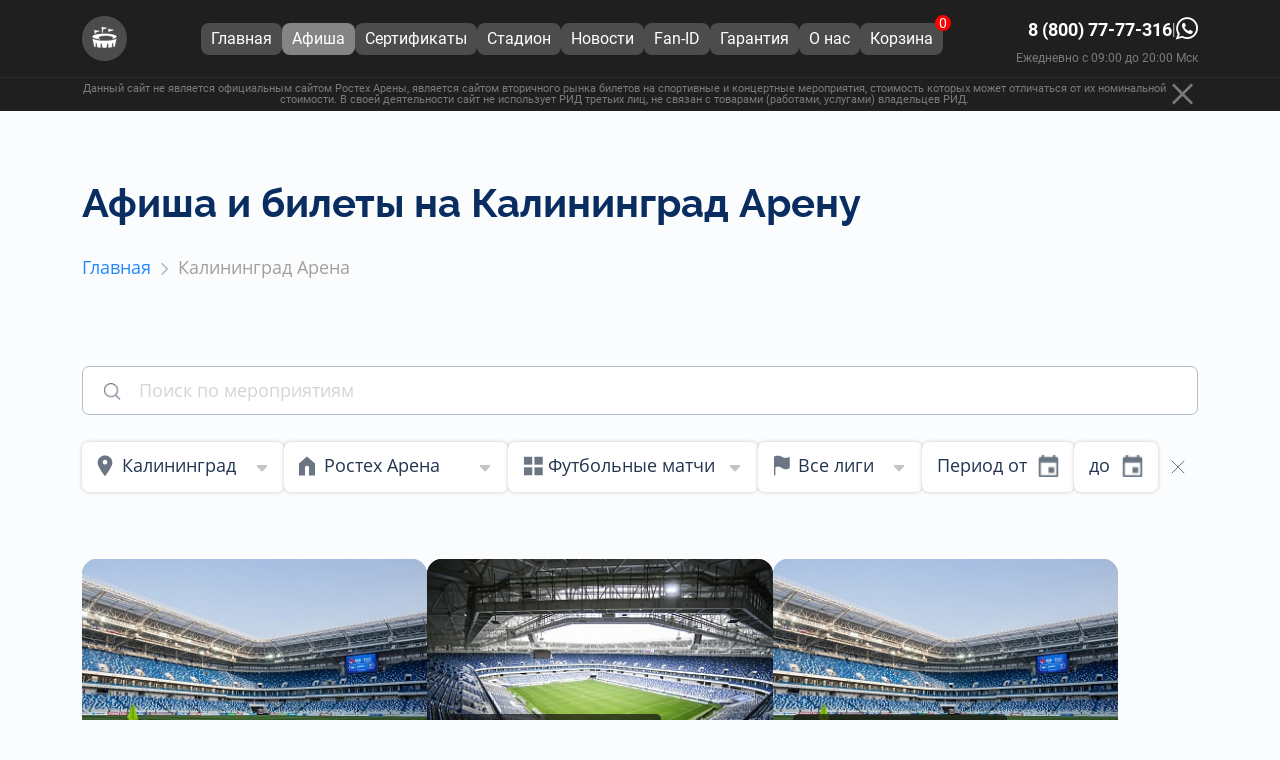

--- FILE ---
content_type: text/html; charset=UTF-8
request_url: https://arena-kaliningrad.ru/afisha/
body_size: 13378
content:
<!DOCTYPE html>
<html lang="ru" >

<head>
	<title>
		Афиша мероприятий и выбор билетов на Калининград Арене | город Калининград	</title>

	<meta name="viewport" content="width=device-width, initial-scale=1.0">
	<meta name="format-detection" content="telephone=no">
            <link rel="icon" type="image/svg+xml"
              href="/upload/uf/f2b/f2b93c2708ea8266420c253385d0bcea.svg"/>
    
																				
		

	<meta http-equiv="Content-Type" content="text/html; charset=UTF-8" />
<meta name="robots" content="index, follow" />
<meta name="description" content="Выбирайте мероприятия и покупайте билеты на нашем сайте онлайн! Актуальная афиша и расписание событий на arena-kaliningrad.ru. Помощь менеджеров и подбор билетов по вашему бюджету." />
<link href="/bitrix/cache/css/kg/new_arena/page_9687fc7bcd42526c12d746735a11fdd5/page_9687fc7bcd42526c12d746735a11fdd5_v1.css?176481169352646" type="text/css"  rel="stylesheet" />
<link href="/bitrix/cache/css/kg/new_arena/template_d38864772a735ed4ff5833c007022e32/template_d38864772a735ed4ff5833c007022e32_v1.css?1764835930340132" type="text/css"  data-template-style="true" rel="stylesheet" />
            <meta name="yandex-verification" content="5db1a65b9d46215f" />
    
            <meta name="google-site-verification" content="J0FomPGXcgS1CikGZfTazfQOuPA9oGr9BSY6x1m4S2A" />
    
    
    <!-- calltouch -->
		<!-- calltouch -->
</head>
<body>
	<div id="panel">
			</div>

	

<nav class="pushy pushy-right">
	<div class="pushy-content mob-menu">
		<div class="mob-menu-header">
			<a class="mob-menu-header__basket" href="/cart/">
				<div class="mob-menu-header__basket-text">Корзина</div>
				<div class="mob-menu-header__basket-count">
					0				</div>
			</a>
			<div class="mob-menu-header__close-buttom pushy-link"></div>

		</div>

					<ul>

				
					
					
										
																							<li><a href="/"
														class="root-item">
            <svg arena-kaliningrad.ru class="menu-icon">
                <use xlink:href="/local/templates/new_arena/img/icons/menu-icon-pack.svg?#home"></use>
            </svg><span class="item-text">Главная</span></a></li>
											
										
									
									
								
					
					
										
																							<li><a href="/afisha/"
														class="root-item-selected">
            <svg arena-kaliningrad.ru class="menu-icon">
                <use xlink:href="/local/templates/new_arena/img/icons/menu-icon-pack.svg?#afisha"></use>
            </svg><span class="item-text">Афиша</span></a></li>
											
										
									
									
								
					
					
										
																							<li><a href="/sertificat/"
														class="root-item">
            <svg arena-kaliningrad.ru class="menu-icon">
                <use xlink:href="/local/templates/new_arena/img/icons/menu-icon-pack.svg?#sertificat"></use>
            </svg><span class="item-text">Сертификаты</span></a></li>
											
										
									
									
								
					
					
										
																							<li><a href="/stadion/"
														class="root-item">
            <svg arena-kaliningrad.ru class="menu-icon">
                <use xlink:href="/local/templates/new_arena/img/icons/menu-icon-pack.svg?#arena"></use>
            </svg><span class="item-text">Стадион</span></a></li>
											
										
									
									
								
					
					
										
																							<li><a href="/novosti/"
														class="root-item">
            <svg arena-kaliningrad.ru class="menu-icon">
                <use xlink:href="/local/templates/new_arena/img/icons/menu-icon-pack.svg?#novosti"></use>
            </svg><span class="item-text">Новости</span></a></li>
											
										
									
									
								
					
					
										
																							<li><a href="/fan-id/"
														class="root-item">
            <svg arena-kaliningrad.ru class="menu-icon">
                <use xlink:href="/local/templates/new_arena/img/icons/menu-icon-pack.svg?#fan-id"></use>
            </svg><span class="item-text">Fan-ID</span></a></li>
											
										
									
									
								
					
					
										
																							<li><a href="/garantia-bezopasnosti/"
														class="root-item">
            <svg arena-kaliningrad.ru class="menu-icon">
                <use xlink:href="/local/templates/new_arena/img/icons/menu-icon-pack.svg?#garantia"></use>
            </svg><span class="item-text">Гарантия</span></a></li>
											
										
									
									
								
					
					
													<li class="pushy-submenu">
								<button id="first-link">
									
            <svg arena-kaliningrad.ru class="menu-icon">
                <use xlink:href="/local/templates/new_arena/img/icons/menu-icon-pack.svg?#parent"></use>
            </svg><span class="item-text">О нас</span>								</button>
								<ul>
								
									
									
								
					
					
										
																							<li ><a href="/dostavka-i-oplata/">
            <svg arena-kaliningrad.ru class="menu-icon">
                <use xlink:href="/local/templates/new_arena/img/icons/menu-icon-pack.svg?#dostavka-i-oplata"></use>
            </svg><span class="item-text">Доставка и оплата</span></a>
												</li>
											
										
									
									
								
					
					
										
																							<li ><a href="/kontakty/">
            <svg arena-kaliningrad.ru class="menu-icon">
                <use xlink:href="/local/templates/new_arena/img/icons/menu-icon-pack.svg?#kontakty"></use>
            </svg><span class="item-text">Контакты</span></a>
												</li>
											
										
									
									
								
					
					
										
																							<li ><a href="/oferta/">
            <svg arena-kaliningrad.ru class="menu-icon">
                <use xlink:href="/local/templates/new_arena/img/icons/menu-icon-pack.svg?#oferta"></use>
            </svg><span class="item-text">Оферта</span></a>
												</li>
											
										
									
									
								
																	</ul></li>								
							</ul>
							<div class="menu-clear-left"></div>
						
						<div class="mt-auto mob-tel-and-whatsapp">
							<a class="mob-tel-and-whatsapp__item whatsapp-button"
								href="https://wa.me/+79288823331?text=Здравствуйте!%20 Пишу вам с сайта arena-kaliningrad.ru%20 Мой вопрос следующий:%20">
								<i class="fa fa-3 fa-whatsapp"></i>
							</a>
						</div>
	</div>
</nav>
<header class="push sticky-menu in-home default">
  <div class="header-menu container">
    <div class="d-flex justify-content-between align-items-center">
      <div class="logo ">
          <a href="/" aria-label="Главная страница">
                      <svg width="101" height="100" viewBox="0 0 101 100" fill="none" xmlns="http://www.w3.org/2000/svg">
<path d="M69.8646 23.3979V21.6162L87.8028 16.1498L69.8646 12.3915V12.0815C69.8646 11.2633 69.2031 10.6018 68.3849 10.6018C67.5668 10.6018 66.9053 11.2633 66.9053 12.0815V23.3915C67.1529 23.3915 67.3974 23.3867 67.6451 23.3867C68.3897 23.3835 69.1248 23.3915 69.8646 23.3979Z" fill="black"/>
<path d="M13.5605 26.6334L31.1199 20.0516L12.9804 17.4262L12.9613 17.1162C12.9101 16.2997 12.2086 15.6813 11.3921 15.7324C10.5756 15.7836 9.95719 16.4851 10.0083 17.3016L10.8728 31.0644C11.8076 30.7832 12.7775 30.5099 13.7858 30.2431L13.5605 26.6334Z" fill="black"/>
<path d="M43.0784 14.3374L60.6906 7.89623L42.5735 5.12545L42.5559 4.81546C42.5112 3.99893 41.8145 3.37415 40.998 3.41889C40.1814 3.46363 39.5566 4.16031 39.6014 4.97685L40.7423 25.788C41.7154 25.6954 42.6981 25.6091 43.692 25.526L43.0784 14.3374Z" fill="black"/>
<path d="M33.5831 53.0095C29.065 51.4757 26.3091 49.4754 26.3091 47.2799C26.3091 42.4578 39.5153 38.5487 55.8051 38.5487C72.0949 38.5487 85.3012 42.4578 85.3012 47.2799C85.3012 48.556 84.3549 49.7642 82.6929 50.8571C92.683 48.7845 98.9838 45.7645 98.9838 42.4039C98.9838 36.253 78.0681 31.2585 51.98 31.0731C51.4821 31.0698 50.9852 31.0645 50.483 31.0645C50.3159 31.0645 50.151 31.0666 49.984 31.0677C44.498 31.0806 39.2329 31.3059 34.3268 31.7111C33.6564 31.7661 32.9947 31.8254 32.3372 31.8879C25.3089 32.5507 19.0997 33.5876 14.1559 34.8928C13.4758 35.0728 12.8216 35.2571 12.1911 35.4468C5.79973 37.3663 1.98218 39.7795 1.98218 42.4039C1.98218 47.2616 15.1324 51.4078 33.5831 53.0095Z" fill="black"/>
<path d="M2.60303 51.1804L9.47613 82.6133C11.0228 82.9506 12.6233 83.2696 14.2766 83.5693C14.5051 75.9363 14.9007 67.9272 15.3932 67.8755C15.3932 66.9604 16.1348 66.2189 17.0498 66.2189C17.9595 66.1219 18.8551 67.5187 19.0491 69.338C19.3778 69.338 20.3931 76.0667 21.5571 84.7193C25.5913 85.2625 29.8551 85.6936 34.2924 86.0029C34.5672 78.0984 34.9886 70.6939 35.4995 70.6389C35.4995 69.5709 36.365 68.7054 37.4331 68.7054C38.4947 68.5922 39.5391 70.2218 39.7665 72.3451C40.0995 72.3451 41.0351 78.2536 42.1635 86.4092C44.8914 86.5041 47.6646 86.5591 50.4841 86.5591C53.3036 86.5591 56.0768 86.5041 58.8047 86.4092C59.9331 78.2536 60.8687 72.3451 61.2017 72.3451C61.428 70.2218 62.4724 68.5922 63.5351 68.7054C64.6032 68.7054 65.4687 69.5709 65.4687 70.6389C65.9796 70.6939 66.401 78.0984 66.6758 86.0029C71.1131 85.6936 75.3769 85.2625 79.4111 84.7193C80.5751 76.0667 81.5893 69.338 81.9191 69.338C82.1131 67.5176 83.0087 66.1219 83.9184 66.2189C84.8335 66.2189 85.575 66.9604 85.575 67.8755C86.0675 67.9283 86.462 75.9363 86.6916 83.5693C88.3438 83.2696 89.9444 82.9506 91.4921 82.6133L98.3652 51.1804C92.3759 55.095 73.2137 59.4999 50.483 59.5042C27.7523 59.4999 8.59018 55.095 2.60303 51.1804Z" fill="black"/>
</svg>
                  </a>
      </div>
      <div class=" header-menu__right-sector d-flex justify-content-center">
        <div class="menu">
          

<ul id="horizontal-multilevel-menu2">

	
	
		
							<li><a href="/" class="root-item"><p>Главная</p></a></li>
			
		
	
	

	
	
		
							<li><a href="/afisha/" class="root-item-selected"><p>Афиша</p></a></li>
			
		
	
	

	
	
		
							<li><a href="/sertificat/" class="root-item"><p>Сертификаты</p></a></li>
			
		
	
	

	
	
		
							<li><a href="/stadion/" class="root-item"><p>Стадион</p></a></li>
			
		
	
	

	
	
		
							<li><a href="/novosti/" class="root-item"><p>Новости</p></a></li>
			
		
	
	

	
	
		
							<li><a href="/fan-id/" class="root-item"><p>Fan-ID</p></a></li>
			
		
	
	

	
	
		
							<li><a href="/garantia-bezopasnosti/" class="root-item"><p>Гарантия</p></a></li>
			
		
	
	

	
	
					<li><a href="/o-nas/" class="root-item parent"><p>О нас</p></a>
				<ul>
		
	
	

	
	
		
							<li ><a href="/dostavka-i-oplata/">Доставка и оплата</a></li>
			
		
	
	

	
	
		
							<li ><a href="/kontakty/">Контакты</a></li>
			
		
	
	

	
	
		
							<li ><a href="/oferta/">Оферта</a></li>
			
		
	
	

	</ul></li><li class="cart pull-left 1">
	<a href="/cart/" rel="nofollow">
		<p>Корзина</p>
		<div class="count">0</div>
	</a>
</li>

</ul>
<div class="menu-clear-left"></div>
        </div>
      </div>
      <div class="d-none d-md-block header-menu__contacts">
        <div class="phone pull-right d-none d-md-flex tel-and-whatsapp">
            <a href="tel:88007777316">
                8 (800) 77-77-316            </a>

          <span>|</span>
          <a href="https://wa.me/+79288823331?text=Здравствуйте!%20 Пишу вам с сайта arena-kaliningrad.ru%20 Мой вопрос следующий:%20" class="whatsapp-button">
            <i class="fa fa-3 fa-whatsapp"></i>
          </a>

        </div>
        <div class="top-menu__working-hours">
          Ежедневно с 09:00 до 20:00 Мск        </div>
      </div>

      <div class="col-6 d-md-none header-menu__tel">
        <a href="tel:88007777316">8 (800) 77-77-316</a>
        <div class="top-menu__working-hours__tel">
          Ежедневно с 09:00 до 20:00 Мск        </div>
      </div>

      <div class="col-3 d-md-none header-menu__menu-icon">
        <div class="menu-btn d-md-none">
          <svg class="icon menu-icon">
            <use xlink:href="#menu"></use>
          </svg>
        </div>
      </div>

    </div>
  </div>
  <div class="information">
	<div class="container text">
		<div class="cont-text">
		Данный сайт не является официальным сайтом Ростех Арены, является сайтом вторичного рынка билетов на спортивные и концертные мероприятия, стоимость которых может отличаться от их номинальной стоимости. В своей деятельности сайт не использует РИД третьих лиц, не связан с товарами (работами, услугами) владельцев РИД.
		</div>
		<div class="cont-close" >
			<span class="close" id="plashka_vt_close">
				<svg width="17" height="16" viewBox="0 0 17 16" fill="none" xmlns="http://www.w3.org/2000/svg">
					<path d="M1.5 1L15.5 15M15.5 1L1.5001 15" stroke="white" stroke-opacity="0.4" stroke-width="2"/>
				</svg>
			</span>
		</div>
	</div>
</div>
</header>

  <style>
    .sticky-menu {
      background: var(--accent-color);
    }
  </style>
		<div class="site-overlay"></div>

	<div class="m-header"  data-error="" id="container">

		<div class="content-site">
                            <div class="container">
					<div class="row">
						<div class="col-12">
							<h1>
								Афиша и билеты на Калининград Арену							</h1>
                            							<link href="/bitrix/css/main/font-awesome.css?175322312428777" type="text/css" rel="stylesheet" />
<div class="bx-breadcrumb"  itemscope itemtype="http://schema.org/BreadcrumbList">
			<div class="bx-breadcrumb-item" id="bx_breadcrumb_0" itemprop="itemListElement" itemscope itemtype="http://schema.org/ListItem">
				
				<a href="/" title="Главная" itemprop="item">
					<span itemprop="name">Главная</span>
				</a>
				<meta itemprop="position" content="1" />
			</div>
			<div class="bx-breadcrumb-item">
				<i class="fa fa-angle-right"></i>
				<span>Калининград Арена</span>
			</div><div style="clear:both"></div></div>                            						</div>
					</div>
				</div>
			                        <div class="container">
                <div class="row">
                    <div class="col-12">
                        

<div id="app">
	<div class="search-form" v-if="!noEvents">
		
		<div class="preloader_wrapper" v-if="preLoader">
			<div class="fiter_loader"></div>
		</div>

		<div class="search-form__search-block">
			<input class="search-form__search-input" v-model="searchInput" @input="onSearchInputChange" type="text" placeholder="Поиск по мероприятиям">
		</div>

		<div class="search-form__row-select">
			<div @click="selectorClick" class="search-form__selector search-form__selector--city" v-if="showSelects.CITY">
				<div class="search-form__selector-text">{{ cityFilter.filterText }}</div>
				<div class="search-form__selector-list search-form__selector-list--city">
					<div class="search-form__selector-option" @click="selectFilter(false, cityFilter)" show-all>
						{{ cityFilter.defaultFilterText }}
					</div>
					<template v-for="(city, index) in cityFilter.data" 
					:key="index">
						<div class="search-form__selector-option"
						:data-value="city.value"
						:class="{ selected: city.selected }"
						@click="selectFilter(city, cityFilter)">
							{{city.name}}
						</div>
					</template>
				</div>
			</div>

			<div @click="selectorClick" class="search-form__selector search-form__selector--location" v-if="showSelects.LOCATION">
				<div class="search-form__selector-text">{{ locationFilter.filterText }}</div>
				<div class="search-form__selector-list search-form__selector-list--location">
					<div class="search-form__selector-option" @click="selectFilter(false, locationFilter)" show-all>
						{{ locationFilter.defaultFilterText }}
					</div>
					<template v-for="(location, index) in locationFilter.data" 
					:key="index">
						<div class="search-form__selector-option"
						:data-value="location.value"
						:class="{ selected: location.selected }"
						@click="selectFilter(location, locationFilter)">
							{{location.name}}
						</div>
					</template>
				</div>
			</div>

			<div @click="selectorClick" class="search-form__selector search-form__selector--category" v-if="showSelects.EVENT_TYPE">
				<div class="search-form__selector-text">{{ eventTypesFilter.filterText }}</div>
				<div class="search-form__selector-list search-form__selector-list--category">
					<div class="search-form__selector-option" @click="selectFilter(false, eventTypesFilter)" show-all>
						{{ eventTypesFilter.defaultFilterText }}
					</div>
					<template v-for="(eventType, index) in eventTypesFilter.data" 
						:key="index">
						<div class="search-form__selector-option"
						:data-value="eventType.value"
						:class="{ selected: eventType.selected }"
						@click="selectFilter(eventType, eventTypesFilter)">
							{{eventType.name}}
						</div>
					</template>
				</div>
			</div>

			<div @click="selectorClick" class="search-form__selector search-form__selector--liga" v-if="showSelects.LIGA">
				<div class="search-form__selector-text">{{ liguesFilter.filterText }}</div>
				<div class="search-form__selector-list search-form__selector-list--liga">
					<div class="search-form__selector-option" @click="selectFilter(false, liguesFilter)" show-all>
						{{ liguesFilter.defaultFilterText }}
					</div>
					<template v-for="(ligue, index) in liguesFilter.data" 
						:key="index">
						<div class="search-form__selector-option"
						:data-value="ligue.value"
						:class="{ selected: ligue.selected }"
						@click="selectFilter(ligue, liguesFilter)">
							{{ligue.name}}
						</div>
					</template>
				</div>
			</div>

			<div @click="selectorClick" class="search-form__selector search-form__selector--start-date">
				<div class="search-form__selector-text search-form__selector-text--date">{{ date.text.from }}</div>
				<div class="search-form__selector-list search-form__selector-list--date">
					<div class="search-form__date-selector search-form__date-selector--start"></div>
					<div class="days-of-active show-first-day">
						дни активных мероприятий
					</div>
				</div>
			</div>

			<div @click="selectorClick" class="search-form__selector search-form__selector--end-date">
				<div class="search-form__selector-text search-form__selector-text--date">{{ date.text.to }}</div>
				<div class="search-form__selector-list search-form__selector-list--date">
					<div class="search-form__date-selector search-form__date-selector--end"></div>
					<div class="days-of-active show-after-day">
						дни активных мероприятий
					</div>
				</div>
			</div>

			<div class="search-form__selector search-form__selector--date-range" @click="selectorClick">
				<div class="search-form__selector-text search-form__selector-text--range search-form__selector--date">
					{{dateRange.text}}
				</div>
				<div class="search-form__selector-list search-form__selector-list--date">
					<div class="search-form__date-selector search-form__date-selector--range"></div>
					<div class="days-of-active show-after-day">
												<div @click="fastDateFilter" class="js-set-diapason btn-day" data-start="2025-12-05" data-end="2025-12-05">
							Сегодня
						</div>
						<div @click="fastDateFilter" class="js-set-diapason btn-day" data-start="2025-12-06" data-end="2025-12-06">
							Завтра
						</div>
						<div @click="fastDateFilter" class="js-set-diapason btn-day" data-start="2025-12-06" data-end="2025-12-07">
							Ближайшие выходные
						</div>
					</div>
				</div>
			</div>

			<div class="search-form__reset" @click="resetFilter">
				<div class="search-form__reset-inner search-form__reset-inner--text" 
				:class="{ 'disabled': !filterResetButtonEnable }">
					Сбросить фильтры
				</div>
				<div class="search-form__reset-inner search-form__reset-inner--icon" 
				:class="{ 'disabled': !filterResetButtonEnable }">
					<div class="search-form__reset-inner--icon--image"></div>
				</div>
			</div>
		</div>

		<div class="search-form--btns">
			<div @click="shoeMoreButton" class="search-form--btn-more">
				Больше фильтров
			</div>
			<div class="search-form--btn-reset">
				<div @click="resetFilter" :class="{ 'disabled': !filterResetButtonEnable }" class="search-form__reset-inner search-form__reset-inner--text-mobile">
					Сбросить
				</div>
			</div>
		</div>
	</div>
	<div class="event-cards" v-if="!noEvents" >
		<!-- BEGIN ->ЗДЕСЬ У НАС СОБЫТИЯ -->
		<template v-for="(event, index) in events" :key="event.ID">
			<div class="event-cards__elem">
				<a :href="event.CODE" class="event-cards__part-top">
					<picture>
						<template v-for="(image, size) in event.IMG.GRID" :key="size">
							<source
								v-if="event.IMG.WEBP?.[size]"
								:srcset="event.IMG.WEBP[size].URL"
								type="image/webp"
								:media="`(${image.sign}: ${image.screen}px)`"
							/>
							<source
								v-if="event.IMG.ORIGINAL?.[size]"
								:srcset="event.IMG.ORIGINAL[size].URL"
								:type="event.IMG.ORIGINAL[size].TYPE"
								:media="`(${image.sign}: ${image.screen}px)`"
							/>
							<img class="event-cards__bg" :src="event.IMG.DEFAULT.URL" alt="">
						</template>
					</picture>

					<template>
						<div v-if="event.TEAMS_LOGO[0] && event.TEAMS_LOGO[1]" 
							class="detail-event afisha_list_events">
							<div class="event-cards__team-logos">
							<div class="lleft">
								<img 
								:src="event.TEAMS_LOGO[0].LOGO" 
								:alt="event.TEAMS_LOGO[0].UF_NAME" 
								class="event-cards__logo"
								>
							</div>
							<div class="lcenter">×</div>
							<div class="lright">
								<img 
								:src="event.TEAMS_LOGO[1].LOGO" 
								:alt="event.TEAMS_LOGO[1].UF_NAME" 
								class="event-cards__logo"
								>
							</div>
							</div>
						</div>
					</template>

					<div class="event-cards__date">
						{{ event.DATE_DISPLAY }}
					</div>

					<div class="event-cards__price btn btn-primary btn-my-orange btn-with-arrow btn--my-orange btn-gross">
						<span v-if="event.START_PRICE">от {{event.START_PRICE}} ₽</span>
						<span class="next">
							<svg width="8" height="14" viewBox="0 0 8 14" fill="none" xmlns="http://www.w3.org/2000/svg">
								<path d="M0.890625 0.777344L7.11133 6.99805L0.890624 13.2188" stroke="#FF7F00"></path>
							</svg>
						</span>
					</div>
				</a>

				<div class="event-cards__date-bottom">
					{{ event.DATE_DISPLAY }}
				</div>

				<h2 class="event-cards__title">
					{{ event.NAME }}
				</h2>

				<div class="event-cards__address">
					{{ event.LOCATION_DISPLAY }}
				</div>

				<a :href="event.CODE" class="btn btn-primary btn--my-blue event-cards__to-buy">
					Купить билет
				</a>
			</div>

		</template>
		<!-- END ->ЗДЕСЬ У НАС СОБЫТИЯ -->

		<div class="event-cards__elem event__elem--show-more next-page" v-if="showMoreButtonEnable" @click="showMoreButton">
			<div class="m-auto text-center btn-my-orange btn-with-arrow btn btn-primary btn--my-orange btn-gross">
				<div class="show-more-icon mb-2 "></div>
				<div>Показать ещё</div>
				<span class="next">
					<svg width="8" height="14" viewBox="0 0 8 14" fill="none" xmlns="http://www.w3.org/2000/svg">
						<path d="M0.890625 0.777344L7.11133 6.99805L0.890624 13.2188" stroke="#FF7F00"></path>
					</svg>
				</span>

			</div>
		</div>

		<div data-iss= "afisha" v-if="toAllEventsButtonEnable && !eventsNotFound" 
			@click="toAllEventsButton"
			class="event-cards__elem event__elem--show-more">
			<div class="m-auto text-center btn-my-orange btn-with-arrow btn btn-primary btn--my-orange btn-gross">
				<div class="show-more-icon mb-2 "></div>
				<div>Ко всем мероприятиям</div>
				<span class="next">
					<svg width="8" height="14" viewBox="0 0 8 14" fill="none" xmlns="http://www.w3.org/2000/svg">
						<path d="M0.890625 0.777344L7.11133 6.99805L0.890624 13.2188" stroke="#FF7F00"></path>
					</svg>
				</span>
			</div>
		</div>
	</div>

	<div class="no-events" v-if="eventsNotFound && !noEvents">
		<p class="heading">Мероприятия не найдены</p>
		<p class="text">Измените настройки фильтра или перейдите<br> ко всем мероприятиям</p>
		<a style="display:inline-table;" href="/afisha/" class="btn btn-primary btn--my-blue btn-my-orange btn-with-arrow  btn--my-orange btn-gross">
			Ко всем мероприятиям <span class="icon icon-arrow-right"></span>
			<span class="next">
				<svg width="8" height="14" viewBox="0 0 8 14" fill="none" xmlns="http://www.w3.org/2000/svg">
					<path d="M0.890625 0.777344L7.11133 6.99805L0.890624 13.2188" stroke="#FF7F00"></path>
				</svg>
			</span>
		</a>
	</div>

	<div class="no-events" v-if="noEvents">
		<div class="container">
    <div class="home-callback">
        <h3 class="home-callback__title" style="font-size: 25px;">Сейчас на сайте нет мероприятий.<br>Для получения более подробной информации оставьте заявку на обратный звонок</h3>
        <form class="other_form" id="corp">
            <input type="hidden" name="sessid" id="sessid" value="5c876bb060d0f631285428ad3d7d3e90" />            <div class="row">
                <div class="col-sm-5 js-validation">
                    <input class="home-callback__input new-input__item js-required" type="text" name="name" placeholder="Имя">
                    <label class="new-input__label js-valid-label"></label>
                </div>
                <div class="col-sm-3 js-validation">
                    <input class="home-callback__input new-input__item js-required js-phone-validate" type="text" name="phone" placeholder="Телефон">
                    <label class="new-input__label js-valid-label"></label>
                </div>
                <div class="col-sm-4 js-validation">
                    <input class="home-callback__input new-input__item js-required js-email-validate" type="text" name="email" placeholder="E-mail">
                    <label class="new-input__label js-valid-label"></label>
                </div>
                <div class="col-sm-7 col-lg-9 text-muted">
                    <div class="form-check form-check-inline">
                        <input class="form-check-input" type="checkbox" value="" id="formCheck">
                        <label class="form-check-label" for="formCheck">
                            Я даю согласие на <a href="/oferta/#16">обработку персональных данных</a>, а также <br> соглашаюсь с условиями договора <a href="/oferta/">оферты</a>
                        </label>
                    </div>
                </div>
                <div class="col-sm-5 col-lg-3">
                    <button type="submit" class="btn btn-primary btn--my-blue disabled-class">Оставить заявку</button>
                </div>
            </div>
        </form>
    </div>
</div>
<br>
	</div>

</div>

    </div>
    </div>
    </div>
            </div>
        </div>
        </div>
        </div>
</div>
<footer class="push">
    <div class="container-xl">
        <div class="row">
            <div class="col-xs-12 col-sm-3">
                <div class="title">Меню</div>
                
<ul>
			<li><a href="/">Главная</a></li>
		
			<li><a href="/afisha/" class="selected">Афиша</a></li>
		
			<li><a href="/stadion/">Стадион</a></li>
		
			<li><a href="/novosti/">Новости</a></li>
		
</ul>
            </div>
            <div class="col-xs-12 col-sm-3">
                <div class="title">О нас</div>
                
<ul>
			<li><a href="/garantia-bezopasnosti/">Гарантия подлинности</a></li>
		
			<li><a href="/dostavka-i-oplata/">Доставка и оплата</a></li>
		
			<li><a href="/oferta/">Оферта</a></li>
		
			<li><a href="/kontakty/">Контакты</a></li>
		
</ul>
            </div>
            <div class="col-xs-12 col-sm-3">
                <div class="title">Контакты</div>
                <ul>
                    <li>
                        <a href="tel:88007777316">
                            8 (800) 77-77-316                        </a>
                        <span>|</span>
                        <a href="https://wa.me/+79288823331?text=Здравствуйте!%20 Пишу вам с сайта arena-kaliningrad.ru%20 Мой вопрос следующий:%20" class="whatsapp-button" aria-label="whatsapp">
                            <i class="fa fa-3 fa-whatsapp"></i>
                        </a>
                        <p class="footer_working-hours">Ежедневно с 09:00 до 20:00 Мск</p>
                    </li>
                    <li><a href="mailto:info@arena-kaliningrad.ru">info@arena-kaliningrad.ru</a>
                    </li>
                </ul>
                                <div class="social-groups">
                    <p class="vk">
                        <a href="https://vk.com/arenakaliningrad">Группа ВКонтакте
                            <span>
                                <svg width="24" height="24" viewBox="0 0 24 24" fill="none" xmlns="http://www.w3.org/2000/svg">
                                    <circle cx="12" cy="12" r="11.1818" stroke="#1DACD6" stroke-width="1.63636"/>
                                    <path d="M12.6167 16.7692C7.89805 16.7692 5.20663 13.5343 5.09448 8.15137H7.45814C7.53578 12.1023 9.27829 13.7758 10.6585 14.1209V8.15137H12.8843V11.5588C14.2472 11.4122 15.6791 9.85941 16.1622 8.15137H18.3878C18.0169 10.2562 16.4641 11.809 15.3599 12.4474C16.4641 12.965 18.2326 14.3193 18.9055 16.7692H16.4555C15.9293 15.1302 14.6182 13.8621 12.8843 13.6896V16.7692H12.6167Z" fill="#1DACD6"/>
                                </svg>
                            </span>
                        </a>
                    </p>
                </div>
                            </div>
            <div class="col-xs-12 col-sm-3">
                <div class="copyright">
                    Консьерж-сервис по оказанию услуг по подбору, бронированию и доставке билетов arena-kaliningrad.ru <br>
<br>
Не является официальным сайтом Калининград Арена.                </div>
                <img class="col-md-8 mt-2 pay-logos" src="/local/templates/new_arena/img/payments.svg" alt="">
            </div>
        </div>
        <div class="row">
            <div class="col-12">
                <div class="rid">
                    В своей деятельности сайт не использует РИД третьих лиц, не связан с товарами (работами, услугами) владельцев РИД.                </div>
            </div>
        </div>
    </div>
</footer>
<div class="d-none">
    <div class="popup" id="arsenal-question">
        Свободные сектора подсвечены белым цветом
    </div>
    <div class="popup ready" id="corp-popup">
        <h3 class="ready__title">Заявка отправлена</h3>
        <div class="ready__text">
            Спасибо, мы свяжемся с вами<br>в ближайшее время
        </div>
    </div>
    <div class="popup" id="reviews-popup">
        Ваш отзыв успешно отправлен.<br /> После проверки модератором он будет опубликован.
    </div>

    <div class="popup" id="ticket-popup">
        <div class="loading">
            <img src="/local/templates/new_arena/img/ajax-loader.gif" alt="loading"><br />
            Загрузка схемы
        </div>
    </div>

<div class="popup popup-group blue" id="buy-ticket-popup-group" data-price="0" data-id="0">
    <div class="popup-group__price"></div>
        <div class="popup-group__name-sectors"></div>
    <div class="popup-group__count-free"></div>
    <div class="popup-group__calc-container">
        <div class="popup-group__help">
            Выберите нужное
            количество билетов
        </div>
        <div class="popup-group__seats-calc">
            <div class="popup-group__seats-control popup-group__seats-control--minus circle-button">
                <div class="popup-group__seats-control--minus__icon"></div>
            </div>
            <div class="popup-group__counter"><span class="popup-group__seats-cvalue">0</span><span class="popup-group__seats-cvalue__text"> ШТ</span></div>
            <div class="popup-group__seats-control popup-group__seats-control--plus circle-button">
                <div class="popup-group__seats-control--plus__icon"></div>
            </div>
        </div>
    </div>
    <button class="btn btn-tertiary popup-group__confirm" data-fancybox-close>Продолжить покупку</button>

    <p class="popup-group__buy-description">
        При заказе более одного билета все места будут подобраны рядом в одном из выбранных вами секторов
    </p>
</div>
    <svg width="0" height="0" class="hidden">
        <symbol xmlns="http://www.w3.org/2000/svg" viewBox="0 0 512.076 512.076" id="phone001">
            <path
                d="M498.639 395.039l-103.646-69.12c-13.153-8.701-30.784-5.838-40.508 6.579l-30.191 38.818a12.903 12.903 0 0 1-16.546 3.482l-5.743-3.166c-19.038-10.377-42.726-23.296-90.453-71.04s-60.672-71.45-71.049-90.453l-3.149-5.743a12.92 12.92 0 0 1 3.413-16.606l38.792-30.182c12.412-9.725 15.279-27.351 6.588-40.508l-69.12-103.646C108.12.056 90.25-3.966 76.461 4.323L33.12 30.358A61.136 61.136 0 0 0 5.242 66.539c-15.607 56.866-3.866 155.008 140.706 299.597 115.004 114.995 200.619 145.92 259.465 145.92a151.181 151.181 0 0 0 40.107-5.239 61.079 61.079 0 0 0 36.181-27.878l26.061-43.315c8.301-13.792 4.281-31.673-9.123-40.585zm-5.581 31.829l-26.001 43.341a44.103 44.103 0 0 1-26.027 20.173c-52.497 14.413-144.213 2.475-283.008-136.32S7.29 123.559 21.703 71.054a44.17 44.17 0 0 1 20.198-26.061l43.341-26.001c5.983-3.6 13.739-1.855 17.604 3.959l37.547 56.371 31.514 47.266c3.774 5.707 2.534 13.356-2.85 17.579l-38.801 30.182c-11.808 9.029-15.18 25.366-7.91 38.332l3.081 5.598c10.906 20.002 24.465 44.885 73.967 94.379 49.502 49.493 74.377 63.053 94.37 73.958l5.606 3.089c12.965 7.269 29.303 3.898 38.332-7.91l30.182-38.801c4.224-5.381 11.87-6.62 17.579-2.85l103.637 69.12c5.818 3.862 7.563 11.622 3.958 17.604zM290.161 85.39c80.081.089 144.977 64.986 145.067 145.067 0 4.713 3.82 8.533 8.533 8.533s8.533-3.82 8.533-8.533c-.099-89.503-72.63-162.035-162.133-162.133-4.713 0-8.533 3.82-8.533 8.533s3.82 8.533 8.533 8.533z">
            </path>
            <path
                d="M290.161 136.59c51.816.061 93.806 42.051 93.867 93.867a8.533 8.533 0 0 0 17.066 0c-.071-61.238-49.696-110.863-110.933-110.933-4.713 0-8.533 3.82-8.533 8.533s3.82 8.533 8.533 8.533z">
            </path>
            <path
                d="M290.161 187.79c23.552.028 42.638 19.114 42.667 42.667a8.533 8.533 0 0 0 17.066 0c-.038-32.974-26.759-59.696-59.733-59.733-4.713 0-8.533 3.82-8.533 8.533s3.82 8.533 8.533 8.533z">
            </path>
        </symbol>
        <symbol xmlns="http://www.w3.org/2000/svg" viewBox="0 0 14 14" id="shopping-cart002">
            <path fill-rule="evenodd" clip-rule="evenodd"
                d="M11.6461 4.68601H13.2311H13.3V5.99534H12.6109V11.2326C12.6109 12.3352 11.715 13.2311 10.6124 13.2311H2.68756C1.58497 13.2311 0.689119 12.3352 0.689119 11.2326V5.99534H0V4.68601H1.58497L4.0658 0L5.23731 0.620207L3.10104 4.75492H10.1301L7.99378 0.620207L9.16529 0L11.6461 4.68601ZM8.61401 7.30469H9.92334V10.6125H8.61401V7.30469ZM7.23584 7.30469H5.92651V10.6125H7.23584V7.30469ZM3.30762 7.30469H4.61694V10.6125H3.30762V7.30469Z"
                fill="#233550" />
        </symbol>
        <symbol xmlns="http://www.w3.org/2000/svg" viewBox="0 0 504 504" id="mastercard001">
            <path
                d="M504 252c0 83.2-67.2 151.2-151.2 151.2-83.2 0-151.2-68-151.2-151.2 0-83.2 67.2-151.2 150.4-151.2 84.8 0 152 68 152 151.2z"
                fill="#ffb600"></path>
            <path d="M352.8 100.8c83.2 0 151.2 68 151.2 151.2 0 83.2-67.2 151.2-151.2 151.2-83.2 0-151.2-68-151.2-151.2"
                fill="#f7981d"></path>
            <path d="M352.8 100.8c83.2 0 151.2 68 151.2 151.2 0 83.2-67.2 151.2-151.2 151.2" fill="#ff8500"></path>
            <path
                d="M149.6 100.8C67.2 101.6 0 168.8 0 252s67.2 151.2 151.2 151.2c39.2 0 74.4-15.2 101.6-39.2 5.6-4.8 10.4-10.4 15.2-16h-31.2c-4-4.8-8-10.4-11.2-15.2h53.6c3.2-4.8 6.4-10.4 8.8-16h-71.2c-2.4-4.8-4.8-10.4-6.4-16h83.2c4.8-15.2 8-31.2 8-48 0-11.2-1.6-21.6-3.2-32h-92.8c.8-5.6 2.4-10.4 4-16h83.2c-1.6-5.6-4-11.2-6.4-16H216c2.4-5.6 5.6-10.4 8.8-16h53.6c-3.2-5.6-7.2-11.2-12-16h-29.6c4.8-5.6 9.6-10.4 15.2-15.2-26.4-24.8-62.4-39.2-101.6-39.2 0-1.6 0-1.6-.8-1.6z"
                fill="#ff5050"></path>
            <path
                d="M0 252c0 83.2 67.2 151.2 151.2 151.2 39.2 0 74.4-15.2 101.6-39.2 5.6-4.8 10.4-10.4 15.2-16h-31.2c-4-4.8-8-10.4-11.2-15.2h53.6c3.2-4.8 6.4-10.4 8.8-16h-71.2c-2.4-4.8-4.8-10.4-6.4-16h83.2c4.8-15.2 8-31.2 8-48 0-11.2-1.6-21.6-3.2-32h-92.8c.8-5.6 2.4-10.4 4-16h83.2c-1.6-5.6-4-11.2-6.4-16H216c2.4-5.6 5.6-10.4 8.8-16h53.6c-3.2-5.6-7.2-11.2-12-16h-29.6c4.8-5.6 9.6-10.4 15.2-15.2-26.4-24.8-62.4-39.2-101.6-39.2h-.8"
                fill="#e52836"></path>
            <path
                d="M151.2 403.2c39.2 0 74.4-15.2 101.6-39.2 5.6-4.8 10.4-10.4 15.2-16h-31.2c-4-4.8-8-10.4-11.2-15.2h53.6c3.2-4.8 6.4-10.4 8.8-16h-71.2c-2.4-4.8-4.8-10.4-6.4-16h83.2c4.8-15.2 8-31.2 8-48 0-11.2-1.6-21.6-3.2-32h-92.8c.8-5.6 2.4-10.4 4-16h83.2c-1.6-5.6-4-11.2-6.4-16H216c2.4-5.6 5.6-10.4 8.8-16h53.6c-3.2-5.6-7.2-11.2-12-16h-29.6c4.8-5.6 9.6-10.4 15.2-15.2-26.4-24.8-62.4-39.2-101.6-39.2h-.8"
                fill="#cb2026"></path>
            <path
                d="M204.8 290.4l2.4-13.6c-.8 0-2.4.8-4 .8-5.6 0-6.4-3.2-5.6-4.8l4.8-28h8.8l2.4-15.2h-8l1.6-9.6h-16s-9.6 52.8-9.6 59.2c0 9.6 5.6 13.6 12.8 13.6 4.8 0 8.8-1.6 10.4-2.4zm5.6-25.6c0 22.4 15.2 28 28 28 12 0 16.8-2.4 16.8-2.4l3.2-15.2s-8.8 4-16.8 4c-17.6 0-14.4-12.8-14.4-12.8H260s2.4-10.4 2.4-14.4c0-10.4-5.6-23.2-23.2-23.2-16.8-1.6-28.8 16-28.8 36zm28-23.2c8.8 0 7.2 10.4 7.2 11.2H228c0-.8 1.6-11.2 10.4-11.2zM340 290.4l3.2-17.6s-8 4-13.6 4c-11.2 0-16-8.8-16-18.4 0-19.2 9.6-29.6 20.8-29.6 8 0 14.4 4.8 14.4 4.8l2.4-16.8s-9.6-4-18.4-4c-18.4 0-36.8 16-36.8 46.4 0 20 9.6 33.6 28.8 33.6 6.4 0 15.2-2.4 15.2-2.4zm-223.2-63.2c-11.2 0-19.2 3.2-19.2 3.2L95.2 244s7.2-3.2 17.6-3.2c5.6 0 10.4.8 10.4 5.6 0 3.2-.8 4-.8 4h-7.2c-13.6 0-28.8 5.6-28.8 24 0 14.4 9.6 17.6 15.2 17.6 11.2 0 16-7.2 16.8-7.2l-.8 6.4H132l6.4-44c0-19.2-16-20-21.6-20zm3.2 36c0 2.4-1.6 15.2-11.2 15.2-4.8 0-6.4-4-6.4-6.4 0-4 2.4-9.6 14.4-9.6 2.4.8 3.2.8 3.2.8zm33.6 28.8c4 0 24 .8 24-20.8 0-20-19.2-16-19.2-24 0-4 3.2-5.6 8.8-5.6 2.4 0 11.2.8 11.2.8l2.4-14.4s-5.6-1.6-15.2-1.6c-12 0-24 4.8-24 20.8 0 18.4 20 16.8 20 24 0 4.8-5.6 5.6-9.6 5.6-7.2 0-14.4-2.4-14.4-2.4l-2.4 14.4c.8 1.6 4.8 3.2 18.4 3.2zm319.2-77.6l-3.2 21.6s-6.4-8-15.2-8c-14.4 0-27.2 17.6-27.2 38.4 0 12.8 6.4 26.4 20 26.4 9.6 0 15.2-6.4 15.2-6.4l-.8 5.6h16l12-76.8-16.8-.8zm-7.2 42.4c0 8.8-4 20-12.8 20-5.6 0-8.8-4.8-8.8-12.8 0-12.8 5.6-20.8 12.8-20.8 5.6 0 8.8 4 8.8 13.6zm-436 34.4l9.6-57.6 1.6 57.6H52l20.8-57.6-8.8 57.6h16.8l12.8-76.8H67.2l-16 47.2-.8-47.2H27.2l-12.8 76.8h15.2zm248 0c4.8-26.4 5.6-48 16.8-44 1.6-10.4 4-14.4 5.6-18.4h-3.2c-7.2 0-12.8 9.6-12.8 9.6l1.6-8.8h-15.2L260 292h17.6v-.8zm99.2-64c-11.2 0-19.2 3.2-19.2 3.2l-2.4 13.6s7.2-3.2 17.6-3.2c5.6 0 10.4.8 10.4 5.6 0 3.2-.8 4-.8 4h-7.2c-13.6 0-28.8 5.6-28.8 24 0 14.4 9.6 17.6 15.2 17.6 11.2 0 16-7.2 16.8-7.2l-.8 6.4H392l6.4-44c.8-19.2-16-20-21.6-20zm4 36c0 2.4-1.6 15.2-11.2 15.2-4.8 0-6.4-4-6.4-6.4 0-4 2.4-9.6 14.4-9.6 2.4.8 2.4.8 3.2.8zm31.2 28c4.8-26.4 5.6-48 16.8-44 1.6-10.4 4-14.4 5.6-18.4h-3.2c-7.2 0-12.8 9.6-12.8 9.6l1.6-8.8h-15.2L394.4 292H412v-.8z"
                fill="#fff"></path>
            <path
                d="M180 279.2c0 9.6 5.6 13.6 12.8 13.6 5.6 0 10.4-1.6 12-2.4l2.4-13.6c-.8 0-2.4.8-4 .8-5.6 0-6.4-3.2-5.6-4.8l4.8-28h8.8l2.4-15.2h-8l1.6-9.6m11.2 44.8c0 22.4 7.2 28 20 28 12 0 16.8-2.4 16.8-2.4l3.2-15.2s-8.8 4-16.8 4c-17.6 0-14.4-12.8-14.4-12.8H260s2.4-10.4 2.4-14.4c0-10.4-5.6-23.2-23.2-23.2-16.8-1.6-20.8 16-20.8 36zm20-23.2c8.8 0 10.4 10.4 10.4 11.2H228c0-.8 1.6-11.2 10.4-11.2zM340 290.4l3.2-17.6s-8 4-13.6 4c-11.2 0-16-8.8-16-18.4 0-19.2 9.6-29.6 20.8-29.6 8 0 14.4 4.8 14.4 4.8l2.4-16.8s-9.6-4-18.4-4c-18.4 0-28.8 16-28.8 46.4 0 20 1.6 33.6 20.8 33.6 6.4 0 15.2-2.4 15.2-2.4zM95.2 244.8s7.2-3.2 17.6-3.2c5.6 0 10.4.8 10.4 5.6 0 3.2-.8 4-.8 4h-7.2c-13.6 0-28.8 5.6-28.8 24 0 14.4 9.6 17.6 15.2 17.6 11.2 0 16-7.2 16.8-7.2l-.8 6.4H132l6.4-44c0-18.4-16-19.2-22.4-19.2m12 34.4c0 2.4-9.6 15.2-19.2 15.2-4.8 0-6.4-4-6.4-6.4 0-4 2.4-9.6 14.4-9.6 2.4.8 11.2.8 11.2.8zm8 27.2s4.8 1.6 18.4 1.6c4 0 24 .8 24-20.8 0-20-19.2-16-19.2-24 0-4 3.2-5.6 8.8-5.6 2.4 0 11.2.8 11.2.8l2.4-14.4s-5.6-1.6-15.2-1.6c-12 0-16 4.8-16 20.8 0 18.4 12 16.8 12 24 0 4.8-5.6 5.6-9.6 5.6M469.6 236s-6.4-8-15.2-8c-14.4 0-19.2 17.6-19.2 38.4 0 12.8-1.6 26.4 12 26.4 9.6 0 15.2-6.4 15.2-6.4l-.8 5.6h16l12-76.8m-20.8 41.6c0 8.8-7.2 20-16 20-5.6 0-8.8-4.8-8.8-12.8 0-12.8 5.6-20.8 12.8-20.8 5.6 0 12 4 12 13.6zM29.6 291.2l9.6-57.6 1.6 57.6H52l20.8-57.6-8.8 57.6h16.8l12.8-76.8h-20l-22.4 47.2-.8-47.2h-8.8l-27.2 76.8h15.2zm231.2 0h16.8c4.8-26.4 5.6-48 16.8-44 1.6-10.4 4-14.4 5.6-18.4h-3.2c-7.2 0-12.8 9.6-12.8 9.6l1.6-8.8m69.6 15.2s7.2-3.2 17.6-3.2c5.6 0 10.4.8 10.4 5.6 0 3.2-.8 4-.8 4h-7.2c-13.6 0-28.8 5.6-28.8 24 0 14.4 9.6 17.6 15.2 17.6 11.2 0 16-7.2 16.8-7.2l-.8 6.4H392l6.4-44c0-18.4-16-19.2-22.4-19.2m12 34.4c0 2.4-9.6 15.2-19.2 15.2-4.8 0-6.4-4-6.4-6.4 0-4 2.4-9.6 14.4-9.6 3.2.8 11.2.8 11.2.8zm7.2 28H412c4.8-26.4 5.6-48 16.8-44 1.6-10.4 4-14.4 5.6-18.4h-3.2c-7.2 0-12.8 9.6-12.8 9.6l1.6-8.8"
                fill="#dce5e5"></path>
        </symbol>
        <symbol xmlns="http://www.w3.org/2000/svg" viewBox="0 0 504 504" id="visa002">
            <path fill="#3c58bf" d="M184.8 324.4l25.6-144h40l-24.8 144z"></path>
            <path fill="#293688" d="M184.8 324.4l32.8-144h32.8l-24.8 144z"></path>
            <path
                d="M370.4 182c-8-3.2-20.8-6.4-36.8-6.4-40 0-68.8 20-68.8 48.8 0 21.6 20 32.8 36 40s20.8 12 20.8 18.4c0 9.6-12.8 14.4-24 14.4-16 0-24.8-2.4-38.4-8l-5.6-2.4-5.6 32.8c9.6 4 27.2 8 45.6 8 42.4 0 70.4-20 70.4-50.4 0-16.8-10.4-29.6-34.4-40-14.4-7.2-23.2-11.2-23.2-18.4 0-6.4 7.2-12.8 23.2-12.8 13.6 0 23.2 2.4 30.4 5.6l4 1.6 6.4-31.2z"
                fill="#3c58bf"></path>
            <path
                d="M370.4 182c-8-3.2-20.8-6.4-36.8-6.4-40 0-61.6 20-61.6 48.8 0 21.6 12.8 32.8 28.8 40s20.8 12 20.8 18.4c0 9.6-12.8 14.4-24 14.4-16 0-24.8-2.4-38.4-8l-5.6-2.4-5.6 32.8c9.6 4 27.2 8 45.6 8 42.4 0 70.4-20 70.4-50.4 0-16.8-10.4-29.6-34.4-40-14.4-7.2-23.2-11.2-23.2-18.4 0-6.4 7.2-12.8 23.2-12.8 13.6 0 23.2 2.4 30.4 5.6l4 1.6 6.4-31.2z"
                fill="#293688"></path>
            <path
                d="M439.2 180.4c-9.6 0-16.8.8-20.8 10.4l-60 133.6h43.2l8-24h51.2l4.8 24H504l-33.6-144h-31.2zm-18.4 96c2.4-7.2 16-42.4 16-42.4s3.2-8.8 5.6-14.4l2.4 13.6s8 36 9.6 44h-33.6v-.8z"
                fill="#3c58bf"></path>
            <path
                d="M448.8 180.4c-9.6 0-16.8.8-20.8 10.4l-69.6 133.6h43.2l8-24h51.2l4.8 24H504l-33.6-144h-21.6zm-28 96c3.2-8 16-42.4 16-42.4s3.2-8.8 5.6-14.4l2.4 13.6s8 36 9.6 44h-33.6v-.8z"
                fill="#293688"></path>
            <path d="M111.2 281.2l-4-20.8c-7.2-24-30.4-50.4-56-63.2l36 128h43.2l64.8-144H152l-40.8 100z" fill="#3c58bf">
            </path>
            <path d="M111.2 281.2l-4-20.8c-7.2-24-30.4-50.4-56-63.2l36 128h43.2l64.8-144H160l-48.8 100z" fill="#293688">
            </path>
            <path d="M0 180.4l7.2 1.6c51.2 12 86.4 42.4 100 78.4l-14.4-68c-2.4-9.6-9.6-12-18.4-12H0z" fill="#ffbc00">
            </path>
            <path d="M0 180.4c51.2 12 93.6 43.2 107.2 79.2l-13.6-56.8c-2.4-9.6-10.4-15.2-19.2-15.2L0 180.4z"
                fill="#f7981d"></path>
            <path d="M0 180.4c51.2 12 93.6 43.2 107.2 79.2l-9.6-31.2c-2.4-9.6-5.6-19.2-16.8-23.2L0 180.4z"
                fill="#ed7c00"></path>
            <path
                d="M151.2 276.4L124 249.2l-12.8 30.4-3.2-20c-7.2-24-30.4-50.4-56-63.2l36 128h43.2l20-48zm74.4 48l-34.4-35.2-6.4 35.2zm92-49.6c3.2 3.2 4.8 5.6 4 8.8 0 9.6-12.8 14.4-24 14.4-16 0-24.8-2.4-38.4-8l-5.6-2.4-5.6 32.8c9.6 4 27.2 8 45.6 8 25.6 0 46.4-7.2 58.4-20l-34.4-33.6zm46.4 49.6h37.6l8-24h51.2l4.8 24H504L490.4 266l-48-46.4 2.4 12.8s8 36 9.6 44h-33.6c3.2-8 16-42.4 16-42.4s3.2-8.8 5.6-14.4"
                fill="#051244"></path>
        </symbol>
        <symbol xmlns="http://www.w3.org/2000/svg" viewBox="0 0 28 25" id="menu">
            <rect width="28" height="3" rx="1.5" fill="#fff" />
            <rect y="11" width="28" height="3" rx="1.5" fill="#fff" />
            <rect y="22" width="28" height="3" rx="1.5" fill="#fff" />
        </symbol>

    </svg>
        <!-- Yandex.Metrika counter -->
        <noscript>
        <div><img src="https://mc.yandex.ru/watch/82293880"
                  style="position:absolute; left:-9999px;" alt=""/></div>
    </noscript>
    <!-- /Yandex.Metrika counter -->

    
    <div itemscope itemtype="https://schema.org/Service" style="display:none">
<h2 itemprop="description">Калининград Арена - подбор и бронирование билетов</h2>
</div>

</div>

<script type="application/ld+json">
{
  "@context": "https://schema.org",
  "@type": "Organization",
  "email": "info@arena-kaliningrad.ru",
  "member": [
    {
      "@type": "Organization"
    },
    {
      "@type": "Organization"
    }
  ],
  "name": "arena-kaliningrad.ru",
  "telephone": "8 (800) 77-77-316"
}
</script><div class="bottom-cart bottom-cart--blue ">
    <div class="wrapper container wrapper-bottom-cart">
        <div class="bottom-cart__clear">
            <div class="bottom-cart__clear-label">ОЧИСТИТЬ ЗАКАЗ</div>
            <div class="circle-button circle-button--cross bottom-cart__clear-icon">
                <div class="circle-button--cross__icon"></div>
            </div>
        </div>
        <div class="bottom-cart__center">
            <div class="bottom-cart__block">КОЛ-ВО БИЛЕТОВ: 
                <span class="bottom-cart__num">
                    <span class="bottom-cart__counter"></span> 
                    <span class="bottom-cart__word">ШТ</span>
                </span>
            </div>
            <div class="bottom-cart__block">
                СУММА: 
                <span class="bottom-cart__num">
                    <span class="bottom-cart__summa">
                                            </span>
                    <span class="bottom-cart__currency">₽</span>
                </span>
            </div>
        </div>

        <div class="bottom-cart__dop_service" style="display:none;">
            <div class="bottom-cart__dop_service__text-count">
                Дополнительные услуги: <span></span>
            </div>
            <div class="bottom-cart__dop_service__price">
                <span class="bottom-cart__summa"></span> 
                <span class="bottom-cart__currency">₽</span>
            </div>
        </div>

        <div class="cart-button">
            <div class="bottom-cart__clear" id="bottom-cart__clear__mobile">
                <div class="circle-button circle-button--cross bottom-cart__clear-icon">
                    <div class="circle-button--cross__icon"></div>
                </div>
            </div>
            <a href="/cart/" rel="nofollow" class="b2 bottom-cart__button">Оформить заказ</a>
        </div>
    </div>
</div>
            <div class="button-top">
            <span>
                <svg width="44" height="23" viewBox="0 0 44 23" fill="none" xmlns="http://www.w3.org/2000/svg">
                    <path d="M2 21L22.0005 2L42 21" stroke="#1DACD6" stroke-width="3" stroke-linecap="round" stroke-linejoin="round"/>
                </svg>
            </span>
        </div>
    <script type="text/javascript"  src="/bitrix/cache/js/kg/new_arena/template_d493fdf4b48d66df8792d70f6d48c408/template_d493fdf4b48d66df8792d70f6d48c408_v1.js?1764804443506568"></script>
<script type="text/javascript"  src="/bitrix/cache/js/kg/new_arena/page_76d55144cf3b4728cb1c4693e16824f7/page_76d55144cf3b4728cb1c4693e16824f7_v1.js?1764858124860590"></script>
<script type="text/javascript">var _ba = _ba || []; _ba.push(["aid", "307e323307a6b7361bae465a0734e921"]); _ba.push(["host", "arena-kaliningrad.ru"]); (function() {var ba = document.createElement("script"); ba.type = "text/javascript"; ba.async = true;ba.src = (document.location.protocol == "https:" ? "https://" : "http://") + "bitrix.info/ba.js";var s = document.getElementsByTagName("script")[0];s.parentNode.insertBefore(ba, s);})();</script>

<script>
	(function(w,d,n,c){w.CalltouchDataObject=n;w[n]=function(){w[n]["callbacks"].push(arguments)};if(!w[n]["callbacks"]){w[n]["callbacks"]=[]}w[n]["loaded"]=false;if(typeof c!=="object"){c=[c]}w[n]["counters"]=c;for(var i=0;i < c.length;i+=1){p(c[i])}function p(cId){var a=d.getElementsByTagName("script")[0],s=d.createElement("script"),i=function(){a.parentNode.insertBefore(s,a)},m=typeof Array.prototype.find === 'function',n=m?"init-min.js":"init.js";s.async=true;s.src="https://mod.calltouch.ru/"+n+"?id="+cId;if(w.opera=="[object Opera]"){d.addEventListener("DOMContentLoaded",i,false)}else{i()}}})(window,document,"ct","3ccard8s");
	</script>
<script type="text/javascript">
        var ymCounterId = 82293880;
        (function (m, e, t, r, i, k, a) {
            m[i] = m[i] || function () {
                (m[i].a = m[i].a || []).push(arguments)
            };
            m[i].l = 1 * new Date();
            k = e.createElement(t), a = e.getElementsByTagName(t)[0], k.async = 1, k.src = r, a.parentNode.insertBefore(k, a)
        })
        (window, document, "script", "https://mc.yandex.ru/metrika/tag.js", "ym");

        ym(82293880, "init", {
            clickmap: true,
            trackLinks: true,
            accurateTrackBounce: true,
            webvisor: true
        });
    </script>
</body>
</html>


--- FILE ---
content_type: image/svg+xml
request_url: https://arena-kaliningrad.ru/local/templates/new_arena/img/icons/show-more-icon.svg
body_size: 439
content:
<svg xmlns="http://www.w3.org/2000/svg" width="36" height="36" viewBox="0 0 36 36" fill="none">
    <path fill-rule="evenodd" clip-rule="evenodd" d="M8.63948 2.59383C3.82713 5.50436 0.487695 10.5986 0 16.5H23.2125L8.63948 2.59383ZM0 19.5C0.487695 25.4014 3.82713 30.4956 8.63948 33.4062L23.2125 19.5H0ZM11.5123 34.8115C13.517 35.5793 15.6939 36 17.9692 36C27.9274 36 36.0001 27.9411 36.0001 18C36.0001 8.05887 27.9274 0 17.9692 0C15.6939 0 13.517 0.420729 11.5123 1.18851L27.9927 16.9148L29.1299 18L27.9927 19.0852L11.5123 34.8115Z" fill="#000000"/>
</svg>

--- FILE ---
content_type: image/svg+xml
request_url: https://arena-kaliningrad.ru/local/components/tickets/filter_d/templates/.default/img/grey-arrow-down.svg
body_size: 227
content:
<svg width="14" height="9" viewBox="0 0 14 9" fill="none" xmlns="http://www.w3.org/2000/svg">
<path d="M7.81605 7.82785L12.8338 2.81013C13.5231 2.12083 13.0349 0.942226 12.0601 0.942226L2.02461 0.942226C1.04979 0.942226 0.561602 2.12082 1.2509 2.81013L6.26863 7.82785C6.69594 8.25516 7.38874 8.25516 7.81605 7.82785Z" fill="#C4C4C4"/>
</svg>


--- FILE ---
content_type: image/svg+xml
request_url: https://arena-kaliningrad.ru/local/components/tickets/filter_d/templates/.default/img/blue-filter-icons.svg
body_size: 652
content:
<svg version="1.1" xmlns="http://www.w3.org/2000/svg" xmlns:xlink="http://www.w3.org/1999/xlink">

    <symbol id="location" width="16" height="20" viewBox="0 0 16 20" fill="none" xmlns="http://www.w3.org/2000/svg">
        <path fill-rule="evenodd" clip-rule="evenodd" d="M8 0.501953L-0.00634766 7.48639V19.4991H5.97803V11.7312C5.97803 10.6144 6.8834 9.70898 8.00024 9.70898C9.11708 9.70898 10.0225 10.6144 10.0225 11.7312V19.4991H16.0063V7.48639L8 0.501953Z" fill="#6C7583"/>
    </symbol>

    <symbol id="category" width="19" height="20" viewBox="0 0 19 20" fill="none" xmlns="http://www.w3.org/2000/svg">
        <rect x="0.875" y="0.769531" width="7.88477" height="7.88477" fill="#6C7583"/>
        <rect x="0.875" y="11.3477" width="7.88477" height="7.88477" fill="#6C7583"/>
        <rect x="10.8613" y="0.769531" width="7.88477" height="7.88477" fill="#6C7583"/>
        <rect x="10.8613" y="11.3477" width="7.88477" height="7.88477" fill="#6C7583"/>
    </symbol>

    <symbol id="liga" width="17" height="21" viewBox="0 0 17 21" fill="none" xmlns="http://www.w3.org/2000/svg">
        <path d="M0.984375 1.76989C0.984375 1.76989 4.64023 -0.784141 8.88647 1.76989C13.1327 4.32392 16.7886 1.76989 16.7886 1.76989V12.9554C16.7886 12.9554 13.3953 16.008 8.88647 12.9554C4.37765 9.90287 0.984375 12.9554 0.984375 12.9554V1.76989Z" fill="#6C7583"/>
        <rect x="0.984375" y="1.76953" width="1.39551" height="18.4629" fill="#6C7583"/>
    </symbol>

    <symbol id="city" width="16" height="22" viewBox="0 0 16 22" fill="none" xmlns="http://www.w3.org/2000/svg">
        <path fill-rule="evenodd" clip-rule="evenodd" d="M7.99986 21.2109C7.99986 21.2109 15.3908 11.8967 15.3908 7.8148C15.3908 3.73288 12.0818 0.423828 7.99986 0.423828C3.91794 0.423828 0.608887 3.73288 0.608887 7.8148C0.608887 11.8967 7.99986 21.2109 7.99986 21.2109ZM8 9.49609C9.30574 9.49609 10.3643 8.43758 10.3643 7.13184C10.3643 5.82609 9.30574 4.76758 8 4.76758C6.69426 4.76758 5.63574 5.82609 5.63574 7.13184C5.63574 8.43758 6.69426 9.49609 8 9.49609Z" fill="#6C7583"/>
    </symbol>

    <view id="location-view" viewBox="0 0 16 20"/>
    <view id="category-view" viewBox="0 20 19 20"/>
    <view id="liga-view" viewBox="0 40 17 21"/>
    <view id="city-view" viewBox="0 61 16 22"/>

    <use xlink:href="#location" width="16" height="20" x="0" y="0"/>
    <use xlink:href="#category" width="19" height="20" x="0" y="20"/>
    <use xlink:href="#liga" width="17" height="21" x="0" y="40"/>
    <use xlink:href="#city" width="16" height="22" x="0" y="61"/>

</svg>

--- FILE ---
content_type: image/svg+xml
request_url: https://arena-kaliningrad.ru/local/components/tickets/filter_d/templates/.default/img/arrow-right.svg
body_size: 69
content:
<svg width="8" height="14" viewBox="0 0 8 14" fill="none" xmlns="http://www.w3.org/2000/svg">
    <path d="M0.889648 0.777344L7.11035 6.99805L0.889648 13.2188" stroke="white"/>
</svg>


--- FILE ---
content_type: image/svg+xml
request_url: https://arena-kaliningrad.ru/local/components/tickets/filter_d/templates/.default/img/calendar-icon.svg
body_size: 12345
content:
<svg width="22" height="24" viewBox="0 0 22 24" fill="none" xmlns="http://www.w3.org/2000/svg" xmlns:xlink="http://www.w3.org/1999/xlink">
<mask id="mask0_1412_90502" style="mask-type:alpha" maskUnits="userSpaceOnUse" x="0" y="0" width="22" height="24">
<rect x="0.5" y="0.40332" width="21" height="23.194" fill="url(#pattern0)"/>
</mask>
<g mask="url(#mask0_1412_90502)">
<rect x="0.5" y="0.40332" width="21" height="23.194" fill="#6A7584"/>
</g>
<defs>
<pattern id="pattern0" patternContentUnits="objectBoundingBox" width="1" height="1">
<use xlink:href="#image0_1412_90502" transform="translate(0 -0.00333003) scale(0.00130039 0.00117738)"/>
</pattern>
<image id="image0_1412_90502" width="769" height="855" xlink:href="[data-uri]"/>
</defs>
</svg>


--- FILE ---
content_type: image/svg+xml
request_url: https://arena-kaliningrad.ru/local/templates/new_arena/img/icons/menu-icon-pack.svg?
body_size: 11710
content:
<?xml version="1.0" encoding="utf-8"?>
<svg xmlns="http://www.w3.org/2000/svg">
    <defs>
        <symbol id="parent" width="17" height="16" viewBox="0 0 17 16" fill="none" xmlns="http://www.w3.org/2000/svg">
            <path d="M8.49997 1.77539C7.26887 1.77539 6.06541 2.14046 5.04178 2.82442C4.01815 3.50839 3.22033 4.48053 2.74921 5.61793C2.27809 6.75532 2.15482 8.00687 2.395 9.21432C2.63517 10.4218 3.22801 11.5309 4.09853 12.4014C4.96905 13.2719 6.07817 13.8648 7.28562 14.1049C8.49307 14.3451 9.74462 14.2219 10.882 13.7507C12.0194 13.2796 12.9916 12.4818 13.6755 11.4582C14.3595 10.4345 14.7246 9.23108 14.7246 7.99997C14.7246 6.34911 14.0687 4.76586 12.9014 3.59853C11.7341 2.43119 10.1508 1.77539 8.49997 1.77539ZM9.12243 10.801C9.12243 10.9661 9.05685 11.1244 8.94012 11.2412C8.82338 11.3579 8.66506 11.4235 8.49997 11.4235C8.33489 11.4235 8.17656 11.3579 8.05983 11.2412C7.9431 11.1244 7.87751 10.9661 7.87751 10.801V7.68874C7.87751 7.52365 7.9431 7.36533 8.05983 7.2486C8.17656 7.13186 8.33489 7.06628 8.49997 7.06628C8.66506 7.06628 8.82338 7.13186 8.94012 7.2486C9.05685 7.36533 9.12243 7.52365 9.12243 7.68874V10.801ZM8.49997 6.44383C8.31531 6.44383 8.13479 6.38907 7.98124 6.28647C7.8277 6.18388 7.70803 6.03805 7.63736 5.86744C7.56669 5.69684 7.5482 5.5091 7.58423 5.32798C7.62025 5.14687 7.70918 4.9805 7.83976 4.84992C7.97033 4.71934 8.1367 4.63042 8.31782 4.59439C8.49894 4.55837 8.68667 4.57686 8.85728 4.64752C9.02789 4.71819 9.17371 4.83787 9.27631 4.99141C9.3789 5.14495 9.43366 5.32547 9.43366 5.51014C9.43366 5.75777 9.33529 5.99525 9.16019 6.17035C8.98509 6.34545 8.7476 6.44383 8.49997 6.44383Z" fill="currentColor"/>
        </symbol>
        <symbol id="home" width="17" height="16" viewBox="0 0 17 16" fill="none" xmlns="http://www.w3.org/2000/svg">
            <path fill-rule="evenodd" clip-rule="evenodd" d="M8.59568 2.44045C8.26249 2.12174 7.73747 2.12174 7.40427 2.44045L1.80249 7.79868C1.63251 7.96126 1.53638 8.18625 1.53638 8.42146V12.9369C1.53638 13.4129 1.92222 13.7987 2.39819 13.7987H5.17657C5.65254 13.7987 6.03838 13.4129 6.03838 12.9369V10.5625C6.03838 10.0866 6.42423 9.70071 6.9002 9.70071H9.09964C9.57561 9.70071 9.96146 10.0866 9.96146 10.5625V12.9369C9.96146 13.4129 10.3473 13.7987 10.8233 13.7987H13.6018C14.0777 13.7987 14.4636 13.4129 14.4636 12.9369V8.42146C14.4636 8.18625 14.3674 7.96126 14.1975 7.79868L8.59568 2.44045Z" fill="currentColor"/>
        </symbol>
        <symbol id="afisha"  xmlns="http://www.w3.org/2000/svg" width="16" height="16" viewBox="0 0 16 16" fill="none">
            <path fill-rule="evenodd" clip-rule="evenodd" d="M2 3.4C2 3.17909 2.17909 3 2.4 3H13.6C13.8209 3 14 3.17909 14 3.4V6.00777C12.8997 6.00777 12.0078 6.89972 12.0078 8C12.0078 9.10028 12.8997 9.99223 14 9.99223V12.6C14 12.8209 13.8209 13 13.6 13H2.4C2.17909 13 2 12.8209 2 12.6V9.99223C3.10028 9.99223 3.99223 9.10028 3.99223 8C3.99223 6.89972 3.10028 6.00777 2 6.00777V3.4ZM9.44388 10.5H10.4439V11.5H9.44388V10.5ZM10.4439 8.5H9.44388V9.5H10.4439V8.5ZM9.44388 6.5H10.4439V7.5H9.44388V6.5ZM10.4439 4.5H9.44388V5.5H10.4439V4.5Z" fill="currentColor"/>
        </symbol>
        <symbol id="o-klube" width="17" height="16" viewBox="0 0 17 16" fill="none" xmlns="http://www.w3.org/2000/svg">
            <path d="M5.19043 11.0626L5.19043 2.70494L13.1141 2.70498C13.6791 2.70498 14.0113 3.3399 13.6891 3.80409L11.5518 6.8838L13.6891 9.9635C14.0113 10.4277 13.6791 11.0626 13.1141 11.0626L5.19043 11.0626Z" fill="currentColor"/>
            <path d="M3.10938 2.21392C3.10938 1.82732 3.42278 1.51392 3.80937 1.51392H3.84919C4.23579 1.51392 4.54919 1.82732 4.54919 2.21392V13.7861C4.54919 14.1727 4.23579 14.4861 3.84919 14.4861H3.80937C3.42278 14.4861 3.10938 14.1727 3.10938 13.7861L3.10938 2.21392Z" fill="currentColor"/>
        </symbol>
        <symbol id="otzyvy" width="17" height="16" viewBox="0 0 17 16" fill="none" xmlns="http://www.w3.org/2000/svg">
            <path d="M7.85115 2.30289C8.08709 1.71948 8.91309 1.71948 9.14903 2.30289L10.4335 5.47905C10.5338 5.727 10.7666 5.89614 11.0334 5.91489L14.451 6.15501C15.0788 6.19912 15.334 6.9847 14.8521 7.38937L12.2283 9.59248C12.0235 9.76446 11.9346 10.0381 11.9992 10.2977L12.8269 13.6222C12.979 14.2329 12.3107 14.7184 11.7769 14.3851L8.87084 12.5706C8.64397 12.4289 8.35621 12.4289 8.12934 12.5706L5.22328 14.3851C4.68948 14.7184 4.02123 14.2329 4.17327 13.6222L5.001 10.2977C5.06562 10.0381 4.9767 9.76447 4.77187 9.59248L2.14809 7.38938C1.66614 6.9847 1.92139 6.19912 2.54915 6.15501L5.96679 5.91489C6.23359 5.89614 6.46639 5.727 6.56667 5.47905L7.85115 2.30289Z" fill="currentColor"/>
        </symbol>
        <symbol  id="arena" width="17" height="16" viewBox="0 0 17 16" fill="none" xmlns="http://www.w3.org/2000/svg">
            <path fill-rule="evenodd" clip-rule="evenodd" d="M13.6861 9.67598C12.3283 10.2579 10.4943 10.6032 8.5 10.6032C6.50569 10.6032 4.67172 10.2579 3.3139 9.67598C2.63606 9.38548 2.04918 9.02416 1.62305 8.59237C1.58067 8.54943 1.5396 8.50548 1.5 8.46054V12.2334V12.2395C1.5 13.8964 4.63401 15.2395 8.5 15.2395C12.366 15.2395 15.5 13.8964 15.5 12.2395L15.5 12.2334L15.5 8.46054C15.4604 8.50548 15.4193 8.54943 15.377 8.59237C14.9508 9.02416 14.3639 9.38548 13.6861 9.67598ZM8.5 4.00317C4.63401 4.00317 1.5 5.34632 1.5 7.00317C1.5 8.18062 3.08275 9.19964 5.38619 9.69076C4.88288 9.36135 4.58392 8.94972 4.58392 8.50317C4.58392 7.42178 6.33721 6.54514 8.5 6.54514C10.6628 6.54514 12.4161 7.42178 12.4161 8.50317C12.4161 8.94972 12.1171 9.36135 11.6138 9.69076C13.9172 9.19964 15.5 8.18062 15.5 7.00317C15.5 5.34632 12.366 4.00317 8.5 4.00317Z" fill="currentColor"/>
            <path d="M5.2998 3.74864L5.2998 0.760365L2.4667 0.760377C2.26467 0.760378 2.1459 0.987393 2.26108 1.15337L3.02531 2.25452L2.26109 3.35567C2.1459 3.52164 2.26468 3.74866 2.46671 3.74865L5.2998 3.74864Z" fill="currentColor"/>
            <path d="M5.55725 1.01066C5.55725 0.872433 5.44519 0.760376 5.30697 0.760376H5.29273C5.1545 0.760376 5.04244 0.872433 5.04244 1.01066V4.72246C5.04244 4.86069 5.1545 4.97275 5.29273 4.97275H5.30697C5.44519 4.97275 5.55725 4.86069 5.55725 4.72246L5.55725 1.01066Z" fill="currentColor"/>
            <path d="M11.7002 3.74864L11.7002 0.760365L14.5333 0.760377C14.7353 0.760378 14.8541 0.987393 14.7389 1.15337L13.9747 2.25452L14.7389 3.35567C14.8541 3.52164 14.7353 3.74866 14.5333 3.74865L11.7002 3.74864Z" fill="currentColor"/>
            <path d="M11.4427 1.01066C11.4427 0.872433 11.5548 0.760376 11.693 0.760376H11.7073C11.8455 0.760376 11.9576 0.872433 11.9576 1.01066V4.72246C11.9576 4.86069 11.8455 4.97275 11.7073 4.97275H11.693C11.5548 4.97275 11.4427 4.86069 11.4427 4.72246L11.4427 1.01066Z" fill="currentColor"/>
        </symbol>
        <symbol id="novosti" width="17" height="16" viewBox="0 0 17 16" fill="none" xmlns="http://www.w3.org/2000/svg">
            <path fill-rule="evenodd" clip-rule="evenodd" d="M3.61406 5.67187C4.32801 5.67186 4.90678 5.09309 4.90678 4.37915C4.90678 3.6652 4.32801 3.08643 3.61406 3.08643H3.43847C2.72452 3.08643 2.14575 3.6652 2.14575 4.37915C2.14575 5.0931 2.72452 5.67187 3.43847 5.67187H3.61406ZM13.5615 5.67187C14.2755 5.67186 14.8542 5.09309 14.8542 4.37915C14.8542 3.6652 14.2755 3.08643 13.5615 3.08643H7.6861C6.97215 3.08643 6.39338 3.6652 6.39338 4.37915C6.39338 5.0931 6.97215 5.67187 7.6861 5.67187L13.5615 5.67187ZM14.8542 7.99988C14.8542 8.71383 14.2755 9.2926 13.5615 9.2926L7.6861 9.2926C6.97215 9.2926 6.39338 8.71383 6.39338 7.99988C6.39338 7.28593 6.97215 6.70716 7.6861 6.70716L13.5615 6.70716C14.2755 6.70716 14.8542 7.28593 14.8542 7.99988ZM3.61406 9.2926C4.32801 9.2926 4.90678 8.71383 4.90678 7.99988C4.90678 7.28593 4.32801 6.70716 3.61406 6.70716L3.43847 6.70716C2.72452 6.70716 2.14575 7.28593 2.14575 7.99988C2.14575 8.71383 2.72452 9.2926 3.43847 9.2926H3.61406ZM14.8542 11.6207C14.8542 12.3347 14.2755 12.9134 13.5615 12.9134H7.6861C6.97215 12.9134 6.39338 12.3347 6.39338 11.6207C6.39338 10.9068 6.97215 10.328 7.6861 10.328L13.5615 10.328C14.2755 10.328 14.8542 10.9068 14.8542 11.6207ZM3.61406 12.9134C4.32801 12.9134 4.90678 12.3347 4.90678 11.6207C4.90678 10.9068 4.32801 10.328 3.61406 10.328H3.43847C2.72452 10.328 2.14575 10.9068 2.14575 11.6207C2.14575 12.3347 2.72452 12.9134 3.43847 12.9134H3.61406Z" fill="currentColor"/>
        </symbol>
        <symbol id="garantia" width="17" height="16" viewBox="0 0 17 16" fill="none" xmlns="http://www.w3.org/2000/svg">
            <path fill-rule="evenodd" clip-rule="evenodd" d="M13.4661 2.80555C13.5024 2.80555 13.5381 2.81497 13.5695 2.83285C13.6004 2.85088 13.626 2.87652 13.6437 2.90724C13.6615 2.93796 13.6709 2.9727 13.6709 3.00806V7.57177C13.6709 8.62592 13.373 9.65926 12.8104 10.556C12.2478 11.4527 11.4428 12.1774 10.4856 12.6489L8.59306 13.58C8.56419 13.5943 8.53231 13.6018 8.49998 13.6018C8.46766 13.6018 8.43578 13.5943 8.40691 13.58L6.51437 12.6489C5.55718 12.1774 4.75219 11.4527 4.1896 10.556C3.62701 9.65926 3.32905 8.62592 3.32911 7.57177V3.00806C3.3288 2.97161 3.33843 2.93575 3.35698 2.90422C3.37554 2.87268 3.40234 2.84663 3.43459 2.82877C3.46604 2.81089 3.5017 2.80148 3.53801 2.80148C3.57432 2.80148 3.60999 2.81089 3.64143 2.82877L3.74278 2.88174C4.4712 3.26882 5.3 3.43385 6.12386 3.35586C6.94772 3.27786 7.72944 2.96036 8.36968 2.44371C8.40653 2.41426 8.45253 2.39819 8.49998 2.39819C8.54743 2.39819 8.59344 2.41426 8.63029 2.44371C9.27053 2.96036 10.0522 3.27786 10.8761 3.35586C11.7 3.43385 12.5288 3.26882 13.2572 2.88174L13.3627 2.83285C13.3941 2.81497 13.4298 2.80555 13.4661 2.80555ZM11.5112 7.19372C11.7798 6.95865 11.807 6.5503 11.572 6.28165C11.3369 6.013 10.9285 5.98578 10.6599 6.22084L7.68388 8.82486L6.38733 7.43467C6.14386 7.17361 5.73485 7.15936 5.47379 7.40283C5.21274 7.64631 5.19848 8.05531 5.44196 8.31637L7.16558 10.1645C7.40361 10.4197 7.80126 10.4399 8.0639 10.2101L11.5112 7.19372Z" fill="currentColor"/>
        </symbol>
        <symbol id="vip" xmlns="http://www.w3.org/2000/svg" width="16" height="16" viewBox="0 0 16 16" fill="none">
            <path d="M1.65667 5.46758C1.61208 5.06629 2.12252 4.85918 2.37015 5.17807L4.37503 7.75985C4.55191 7.98763 4.9044 7.95905 5.04228 7.70575L7.64867 2.91734C7.80019 2.63899 8.19981 2.63899 8.35133 2.91734L10.9577 7.70575C11.0956 7.95905 11.4481 7.98763 11.625 7.75985L13.6298 5.17807C13.8775 4.85918 14.3879 5.06629 14.3433 5.46758L13.5395 12.7017C13.517 12.9043 13.3458 13.0575 13.142 13.0575H2.85802C2.6542 13.0575 2.48297 12.9043 2.46046 12.7017L1.65667 5.46758Z" fill="currentColor"/>
        </symbol>
        <symbol id="schedule" xmlns="http://www.w3.org/2000/svg" width="16" height="16" viewBox="0 0 16 16" fill="none">
            <path fill-rule="evenodd" clip-rule="evenodd" d="M4.04729 1.83679C3.66652 1.83679 3.35784 2.14547 3.35784 2.52624V3.62537C3.35784 4.00614 3.04916 4.31482 2.66839 4.31482H2.00354C1.62276 4.31482 1.31409 4.6235 1.31409 5.00427V13.4738C1.31409 13.8546 1.62276 14.1632 2.00354 14.1632H13.9964C14.3772 14.1632 14.6859 13.8546 14.6859 13.4738V5.00427C14.6859 4.6235 14.3772 4.31482 13.9964 4.31482H13.2097C12.8289 4.31482 12.5202 4.00614 12.5202 3.62537V2.52624C12.5202 2.14547 12.2116 1.83679 11.8308 1.83679H11.0761C10.6954 1.83679 10.3867 2.14547 10.3867 2.52624V3.62537C10.3867 4.00614 10.078 4.31482 9.69724 4.31482H6.18084C5.80007 4.31482 5.49139 4.00614 5.49139 3.62537V2.52624C5.49139 2.14547 5.18272 1.83679 4.80194 1.83679H4.04729ZM12.2655 7.73742C12.5278 7.4953 12.5442 7.08638 12.3021 6.82406C12.0599 6.56174 11.651 6.54536 11.3887 6.78747L7.05846 10.7842L5.10292 8.80546C4.85199 8.55156 4.44274 8.54915 4.18884 8.80007C3.93494 9.051 3.93253 9.46025 4.18346 9.71415L6.57809 12.1372C6.82298 12.3849 7.2202 12.3941 7.47621 12.1578L12.2655 7.73742Z" fill="currentColor"/>
        </symbol>
        <symbol id="fan-id" xmlns="http://www.w3.org/2000/svg" width="16" height="16" viewBox="0 0 24 25" fill="none">
            <path fill-rule="evenodd" clip-rule="evenodd" d="M13.852 8.93925V7.91954H14.3458V3.66511H15.5392L17.3704 6.6853V4.10609C17.3704 3.74631 17.6448 3.6622 17.7819 3.66511H19.1091V4.71012H18.6152V8.93925H17.4939L15.6318 5.89408V8.38286C15.6318 8.81906 15.3232 8.93554 15.1688 8.93925H13.852ZM5.08057 3.66511V4.76865H5.5521V8.93925H6.83563V6.98364H8.33028V5.89408H6.83563V4.76865H7.67375V5.19564H8.76331V4.10609C8.75865 3.95909 8.66553 3.66511 8.33028 3.66511H5.08057ZM8.65156 7.91954V8.93925H9.64334C9.72715 8.902 9.91992 8.76325 10.0205 8.50622C10.1211 8.2492 10.2486 7.91488 10.2999 7.77985H11.8923L12.2275 8.63194C12.2741 8.73438 12.4315 8.93925 12.6885 8.93925H13.5685V7.91954C13.4754 7.91954 13.2584 7.8469 13.1355 7.55635C13.0126 7.2658 12.1717 4.84113 11.7666 3.66511H10.4815L8.95887 7.91954H8.65156ZM10.5397 6.80945L11.0402 5.01405H11.1752L11.6702 6.80945H10.5397ZM6.3906 18.85V12.7789H5.34668V10.6636H9.74203V12.7789H8.69811V18.85H9.74203V20.9928H5.34668V18.85H6.3906ZM10.7243 12.7789V10.6636H15.9527C17.6477 10.6636 20.1306 11.7233 20.1306 15.6768C20.1306 19.6303 17.6477 20.9928 15.9527 20.9928H11.6554V12.7789H10.7243ZM14.1144 12.7789V18.85H15.4991C16.5072 18.85 17.6477 18.1119 17.6477 15.82C17.6477 13.6427 16.4192 12.7789 15.4991 12.7789H14.1144Z"  fill="currentColor"/>
        </symbol>
        <symbol id="hockey" xmlns="http://www.w3.org/2000/svg" width="17" height="16" viewBox="0 0 17 16" fill="none">
            <path fill-rule="evenodd" clip-rule="evenodd" d="M7.09059 8.1528C4.22538 7.90241 1.69298 6.96586 1.2644 5.33411L1.2644 10.746L1.29273 10.7459C1.29273 10.746 1.29273 10.7461 1.29273 10.7463C1.29273 12.2151 4.63144 13.4058 8.74994 13.4058C12.8685 13.4058 16.2072 12.2151 16.2072 10.7463C16.2072 10.7215 16.2062 10.6968 16.2043 10.6722L16.2077 10.6722V5.26025C15.8196 6.91847 13.2482 7.88398 10.3406 8.14735C9.82802 8.10764 9.29584 8.08672 8.74994 8.08672C8.17961 8.08672 7.62422 8.10955 7.09059 8.1528Z" fill="currentColor"/>
            <path fill-rule="evenodd" clip-rule="evenodd" d="M8.73392 8.33975C12.8616 8.33975 16.2078 7.07849 16.2078 5.52266C16.2078 3.96682 12.8616 2.70557 8.73392 2.70557C4.60623 2.70557 1.26007 3.96682 1.26007 5.52266C1.26007 7.07849 4.60623 8.33975 8.73392 8.33975ZM8.73392 7.73881C12.4034 7.73881 15.3781 6.74683 15.3781 5.52316C15.3781 4.2995 12.4034 3.30752 8.73392 3.30752C5.06443 3.30752 2.08972 4.2995 2.08972 5.52316C2.08972 6.74683 5.06443 7.73881 8.73392 7.73881Z" fill="currentColor"/>
        </symbol>
        <symbol id="tournament" xmlns="http://www.w3.org/2000/svg" width="17" height="16" viewBox="0 0 17 16" fill="none">
            <path fill-rule="evenodd" clip-rule="evenodd" d="M13.7921 1.41846C13.8021 1.39421 13.8071 1.3697 13.8071 1.34497C13.8071 0.821136 11.5355 0.396484 8.7334 0.396484C5.93125 0.396484 3.65967 0.821136 3.65967 1.34497C3.65967 1.3697 3.66473 1.39421 3.67467 1.41846H3.65721V2.54712H1.22041C1.20773 2.54657 1.19501 2.54657 1.18233 2.54712C0.982683 2.56455 0.813409 2.73758 0.814273 2.92334V5.93311C0.814273 7.60441 2.43054 8.90936 4.1966 8.94287C4.88785 10.2406 6.18685 11.1936 7.74392 11.4824L5.37681 14.828C5.33997 14.8604 5.31616 14.8936 5.30644 14.9275L5.28174 14.9624H5.30145C5.30154 15.3167 6.83804 15.6039 8.7334 15.6039C10.6288 15.6039 12.1653 15.3167 12.1653 14.9624H12.186L12.1597 14.9252C12.1498 14.8929 12.1271 14.8612 12.0925 14.8303L9.72382 11.4824C11.2809 11.1936 12.5799 10.2406 13.2711 8.94287C15.0372 8.90936 16.6535 7.60441 16.6535 5.93311V2.92334C16.6543 2.73758 16.4851 2.56455 16.2854 2.54712C16.2727 2.54657 16.26 2.54657 16.2473 2.54712H13.8105V1.41846H13.7921ZM3.65721 3.29956H1.62654V5.93311C1.62654 7.0363 2.66824 7.9839 3.86662 8.16104C3.72963 7.7258 3.65721 7.2638 3.65721 6.78548V3.29956ZM15.8412 3.29956H13.8105V6.78548C13.8105 7.2638 13.7381 7.7258 13.6011 8.16104C14.7995 7.9839 15.8412 7.0363 15.8412 5.93311V3.29956ZM8.7334 2.59538C11.1815 2.59538 13.1661 2.22438 13.1661 1.76673C13.1661 1.30908 11.1815 0.93808 8.7334 0.93808C6.2853 0.93808 4.30072 1.30908 4.30072 1.76673C4.30072 2.22438 6.2853 2.59538 8.7334 2.59538Z" fill="currentColor"/>
        </symbol>
        <symbol id="theater" xmlns="http://www.w3.org/2000/svg" width="17" height="16" viewBox="0 0 17 16" fill="none">
            <path fill-rule="evenodd" clip-rule="evenodd" d="M8.55965 0.938965H0.802429V9.56948C4.67734 9.04918 7.80443 5.51473 8.55965 0.938965ZM16.6653 9.56946C12.7904 9.04907 9.66342 5.51465 8.90822 0.938965H16.6653V9.56946Z" fill="currentColor"/>
        </symbol>
        <symbol id="sertificat" xmlns="http://www.w3.org/2000/svg" width="16" height="16" viewBox="0 0 16 16" fill="none">            
            <path fill-rule="evenodd" clip-rule="evenodd" d="M3.17004 7.30713L0.554108 10.7656C0.465968 10.8821 0.543513 11.0498 0.689383 11.0581L3.49947 11.2185C3.57343 11.2228 3.63752 11.2712 3.66171 11.3413L4.58086 14.0016C4.62857 14.1397 4.81106 14.1687 4.8992 14.0522L7.48987 10.6271C6.57276 10.5465 5.66648 10.2154 4.87806 9.61903C4.06739 9.00584 3.49267 8.19642 3.17004 7.30713Z" fill="currentColor"/>
            <path fill-rule="evenodd" clip-rule="evenodd" d="M8.44116 10.6753L11.2454 14.0575C11.3387 14.17 11.5197 14.1329 11.5612 13.9928L12.3606 11.2941C12.3817 11.223 12.4435 11.1718 12.5172 11.1642L15.3174 10.8785C15.4627 10.8637 15.5327 10.6927 15.4394 10.5802L12.7528 7.33984C12.4563 8.16646 11.9411 8.92686 11.2161 9.52799C10.3966 10.2074 9.42683 10.5857 8.44116 10.6753Z" fill="currentColor"/>
            <circle fill-rule="evenodd" clip-rule="evenodd" cx="8.14046" cy="5.65962" r="3.85835" fill="currentColor"/>
        </symbol>
        <symbol id="participants" x="3" y="3" xmlns="http://www.w3.org/2000/svg" width="12" height="12" viewBox="0 0 16 16" fill="none">
            <path d="M5.23506 0.525879C5.78822 0.525879 6.28966 0.750743 6.651 1.11209C7.0138 1.47488 7.23721 1.97559 7.23721 2.52803C7.23721 3.08119 7.01234 3.58192 6.651 3.94398C6.28821 4.30677 5.7875 4.53018 5.23506 4.53018C4.6819 4.53018 4.18046 4.30532 3.81911 3.94398C3.45632 3.58118 3.23291 3.08047 3.23291 2.52803C3.23291 1.97487 3.45777 1.47343 3.81911 1.11209C4.18191 0.74929 4.68262 0.525879 5.23506 0.525879ZM10.7422 0.525879C11.2953 0.525879 11.7968 0.750743 12.1581 1.11209C12.5209 1.47488 12.7443 1.97559 12.7443 2.52803C12.7443 3.08119 12.5195 3.58192 12.1581 3.94398C11.7953 4.30677 11.2946 4.53018 10.7422 4.53018C10.189 4.53018 9.68758 4.30532 9.32624 3.94398C8.96344 3.58118 8.74003 3.08047 8.74003 2.52803C8.74003 1.97487 8.9649 1.47343 9.32624 1.11209C9.68903 0.74929 10.1897 0.525879 10.7422 0.525879ZM11.018 12.1106V15.1861H15.9734V12.1106C15.9734 11.4296 15.6947 10.8089 15.2457 10.3606C14.7967 9.91234 14.1768 9.63289 13.4957 9.63289C12.8147 9.63289 12.194 9.91163 11.7457 10.3606C11.2975 10.8096 11.018 11.4296 11.018 12.1106ZM13.4958 4.64873C14.049 4.64873 14.5504 4.87359 14.9118 5.23494C15.2746 5.59773 15.498 6.09844 15.498 6.65088C15.498 7.20404 15.2731 7.70548 14.9118 8.06683C14.549 8.42962 14.0483 8.65303 13.4958 8.65303C12.9427 8.65303 12.4412 8.42817 12.0799 8.06683C11.7171 7.70403 11.4937 7.20332 11.4937 6.65088C11.4937 6.09772 11.7185 5.597 12.0799 5.23494C12.4427 4.87214 12.9434 4.64873 13.4958 4.64873ZM6.57207 5.23494C6.93486 4.87214 7.43557 4.64873 7.98801 4.64873C8.54117 4.64873 9.04262 4.87359 9.40396 5.23494C9.76675 5.59773 9.99017 6.09844 9.99017 6.65088C9.99017 7.20404 9.7653 7.70548 9.40396 8.06683C9.04116 8.42962 8.54045 8.65303 7.98801 8.65303C7.43485 8.65303 6.93341 8.42817 6.57207 8.06683C6.20927 7.70403 5.98586 7.20332 5.98586 6.65088C5.98586 6.09772 6.21073 5.597 6.57207 5.23494ZM2.48085 4.64873C3.03401 4.64873 3.53545 4.87359 3.8968 5.23494C4.25959 5.59773 4.483 6.09844 4.483 6.65088C4.483 7.20404 4.25814 7.70548 3.8968 8.06683C3.534 8.42962 3.03329 8.65303 2.48085 8.65303C1.92769 8.65303 1.42625 8.42817 1.06491 8.06683C0.70211 7.70403 0.478699 7.20332 0.478699 6.65088C0.478699 6.09772 0.703563 5.597 1.06491 5.23494C1.4277 4.87214 1.92841 4.64873 2.48085 4.64873ZM5.51037 12.1106V15.1861H10.4658V12.1106C10.4658 11.4296 10.187 10.8089 9.73805 10.3606C9.28905 9.91234 8.66908 9.63289 7.98805 9.63289C7.30702 9.63289 6.68633 9.91163 6.23805 10.3606C5.78978 10.8096 5.51037 11.4296 5.51037 12.1106ZM4.23092 10.3606C3.78193 9.91234 3.16195 9.63289 2.48092 9.63289C1.79989 9.63289 1.1792 9.91163 0.730928 10.3606C0.282653 10.8096 0.00320435 11.4296 0.00320435 12.1106V15.1861H4.95861V12.1106C4.95861 11.4296 4.67991 10.8089 4.23092 10.3606Z" fill="currentColor"/>
        </symbol>
        <symbol id="history" x="3" y="3" xmlns="http://www.w3.org/2000/svg" width="12" height="12" viewBox="0 0 16 16" fill="none">
            <path fill-rule="evenodd" clip-rule="evenodd" d="M0 3.20015C0 1.43321 1.43245 0 3.20015 0H12.7998C14.5668 0 16 1.4332 16 3.20015V12.7998C16 14.5668 14.5668 16 12.7998 16H3.20015C1.43247 16 0 14.5668 0 12.7998V3.20015ZM4.00038 4.00038C4.00038 4.44212 3.64189 4.79987 3.20015 4.79987C2.75841 4.79987 2.39992 4.44212 2.39992 4.00038C2.39992 3.55864 2.75841 3.20015 3.20015 3.20015C3.64189 3.20015 4.00038 3.55864 4.00038 4.00038ZM6.40031 3.20015C5.95782 3.20015 5.60008 3.55864 5.60008 4.00038C5.60008 4.44212 5.95782 4.79987 6.40031 4.79987H12.7998C13.2416 4.79987 13.6001 4.44212 13.6001 4.00038C13.6001 3.55864 13.2416 3.20015 12.7998 3.20015H6.40031ZM4.00038 8C4.00038 8.44174 3.64189 8.80023 3.20015 8.80023C2.75841 8.80023 2.39992 8.44174 2.39992 8C2.39992 7.55826 2.75841 7.19977 3.20015 7.19977C3.64189 7.19977 4.00038 7.55826 4.00038 8ZM3.20015 12.7998C3.64189 12.7998 4.00038 12.4414 4.00038 11.9996C4.00038 11.5579 3.64189 11.2001 3.20015 11.2001C2.75841 11.2001 2.39992 11.5579 2.39992 11.9996C2.39992 12.4414 2.75841 12.7998 3.20015 12.7998ZM5.60008 8C5.60008 7.55826 5.95782 7.19977 6.40031 7.19977H12.7998C13.2416 7.19977 13.6001 7.55826 13.6001 8C13.6001 8.44174 13.2416 8.80023 12.7998 8.80023H6.40031C5.95782 8.80023 5.60008 8.44174 5.60008 8ZM6.40031 11.2002C5.95782 11.2002 5.60008 11.5579 5.60008 11.9996C5.60008 12.4414 5.95782 12.7999 6.40031 12.7999H12.7998C13.2416 12.7999 13.6001 12.4414 13.6001 11.9996C13.6001 11.5579 13.2416 11.2002 12.7998 11.2002H6.40031Z" fill="currentColor"/>
        </symbol>
        <symbol id="football" x="2" y="2" xmlns="http://www.w3.org/2000/svg" width="14" height="14" viewBox="0 0 16 16" fill="none">
            <path d="M4.30503 7.53111L3.41051 7.24522L0.898527 9.23561C1.0618 10.1822 1.41058 11.066 1.90487 11.8475L4.97097 11.7248L5.46016 11.0088L4.30451 7.53111L4.30503 7.53111ZM3.61635 6.53176L4.52867 6.82338L7.62778 4.52169V3.49882L4.91559 1.4842C4.16464 1.84061 3.48485 2.32217 2.90421 2.90349C2.72696 3.08074 2.55923 3.2669 2.40103 3.46194L3.61635 6.53176ZM11.4721 6.82338L12.3844 6.53176L13.5997 3.46192C13.4415 3.26752 13.2738 3.08072 13.0966 2.90348C12.5152 2.32217 11.8361 1.84059 11.0852 1.48418L8.37298 3.49881V4.52167L11.4721 6.82338ZM12.5902 7.24523L11.6957 7.53112L10.54 11.0089L11.0292 11.7249L14.0953 11.8475C14.5902 11.066 14.9384 10.1824 15.1017 9.23563L12.5897 7.24524L12.5902 7.24523ZM8 15.207C8.4803 15.207 8.94979 15.16 9.40341 15.0704L10.4155 12.1455L9.94281 11.453H6.05846L5.5858 12.1455L6.59786 15.0704C7.05148 15.16 7.52098 15.207 8.00127 15.207H8ZM13.6231 13.6231C12.1835 15.0628 10.1963 15.9521 8 15.9521C5.8037 15.9521 3.81575 15.0621 2.37687 13.6231C0.937236 12.1835 0.0478516 10.1963 0.0478516 8C0.0478516 5.8037 0.937935 3.81575 2.37687 2.37686C3.81649 0.937235 5.8037 0.0478516 8 0.0478516C10.1963 0.0478516 12.1843 0.937935 13.6231 2.37686C15.0628 3.81649 15.9522 5.8037 15.9522 8C15.9522 10.1963 15.0621 12.1843 13.6231 13.6231Z" fill="currentColor"/>
        </symbol>
        <symbol id="volleyball" x="2" y="2" xmlns="http://www.w3.org/2000/svg" width="14" height="14" viewBox="0 0 16 16" fill="none">
            <path fill-rule="evenodd" clip-rule="evenodd" d="M11.8465 8.63203C10.6926 8.57708 9.48369 8.30235 8.32988 7.69792C8.21999 5.00558 6.95619 2.53286 4.8681 0.884436C5.36263 0.664646 5.9121 0.499803 6.46158 0.389908C9.64853 1.43391 11.8464 4.67581 11.8464 8.35721L11.8465 8.63203ZM7.8903 8.68698C9.20904 9.4013 10.6377 9.73098 12.1212 9.73098C13.33 9.73098 14.5389 9.51119 15.6378 9.01666C15.5829 9.56614 15.418 10.1156 15.2532 10.6101C12.7806 12.9179 8.82441 13.2476 5.58242 11.3794C5.52747 11.3794 5.41758 11.3245 5.36263 11.2695C5.96705 10.2255 6.8463 9.34635 7.8903 8.68698ZM13.0003 8.35729C13.0003 5.00558 11.297 1.98339 8.82432 0.334961C12.6156 0.719593 15.583 3.90646 15.6927 7.75296C14.8685 8.19254 13.9343 8.46728 13.0003 8.57717V8.35729ZM5.58233 3.46706C2.83496 5.00558 1.13167 7.69792 0.746953 10.5003C0.472215 9.73107 0.307373 8.85191 0.307373 7.97275C0.307373 5.28041 1.73601 2.86272 3.87887 1.48895C4.59319 1.98347 5.25256 2.64284 5.74709 3.35716C5.69214 3.41211 5.63728 3.41211 5.58233 3.46706ZM9.97813 13.6873C11.4068 13.6873 12.7805 13.3576 13.9344 12.7532C12.5607 14.5115 10.3629 15.6653 7.94516 15.6653C6.57147 15.6653 5.25282 15.2807 4.15387 14.6213C4.26377 13.7971 4.48356 12.9729 4.81324 12.2036C4.86819 12.2586 4.92314 12.2586 4.97809 12.3135C6.57156 13.2476 8.27493 13.6872 9.97839 13.6872L9.97813 13.6873ZM7.28579 7.75296C5.08789 9.12665 3.60422 11.4345 3.16464 13.9619C2.67011 13.5773 2.23054 13.0828 1.8459 12.5882C1.40632 9.45633 3.05475 6.15948 6.13181 4.40116C6.18675 4.34622 6.29665 4.34622 6.3516 4.29127C6.90107 5.33527 7.23084 6.54394 7.28579 7.75296Z" fill="currentColor"/>
        </symbol>
        <symbol id="figureskating" x="2" y="2" xmlns="http://www.w3.org/2000/svg" width="14" height="14" viewBox="0 0 16 16" fill="none">
            <path fill-rule="evenodd" clip-rule="evenodd" d="M2.43617 0.441406H7.12543V3.43638C7.12543 5.58488 8.86713 7.32658 11.0156 7.32658H13.2085C14.6059 7.32658 15.7388 8.45942 15.7388 9.85684C15.7388 11.2542 14.606 12.387 13.2086 12.3871L4.19463 12.3875C2.14673 12.3876 0.598951 10.5326 0.965766 8.51784L2.43617 0.441406ZM5.42156 3.51599C5.37854 4.25815 5.50078 5.40223 6.0072 6.47669C6.52001 7.56471 7.43812 8.59905 8.97651 9.03298L9.24798 8.07053C8.04578 7.73143 7.32909 6.93579 6.91176 6.05035C6.48805 5.15137 6.38483 4.17855 6.41988 3.57386L5.42156 3.51599Z" fill="currentColor"/>
            <path d="M0.822147 13.9141H15.3566C15.255 14.892 14.4309 15.635 13.4477 15.635H0.643433L0.822147 13.9141Z" fill="currentColor"/>
            <path d="M3.77751 11.4663H4.90832L4.30689 14.5916H3.17609L3.77751 11.4663Z" fill="currentColor"/>
            <path d="M11.6932 11.4663H12.824L12.2225 14.5916H11.0917L11.6932 11.4663Z" fill="currentColor"/>
        </symbol>
        <symbol id="band" x="2" y="2" xmlns="http://www.w3.org/2000/svg" width="14" height="14" viewBox="0 0 16 16" fill="none">
            <path d="M5.059 1.42383C5.87631 1.42383 6.61631 1.75518 7.15198 2.29087C7.68767 2.82656 8.01903 3.56657 8.01903 4.38385C8.01903 5.20114 7.68767 5.94116 7.15198 6.47683C6.61629 7.01252 5.87629 7.34388 5.059 7.34388C4.2426 7.34388 3.50257 7.01252 2.96691 6.47595C2.43033 5.94114 2.09898 5.20114 2.09898 4.38297C2.09898 3.56566 2.43033 2.82565 2.97314 2.28287C3.51504 1.74895 4.2497 1.42383 5.059 1.42383ZM10.7274 14.8807H16.1552V13.2986C16.1552 12.579 15.9358 11.99 15.5751 11.5316C15.25 11.1176 14.8076 10.8067 14.3083 10.5979C13.8028 10.3874 13.2361 10.2817 12.6684 10.2817C11.8449 10.2817 11.0223 10.5047 10.3835 10.9497C10.6029 11.465 10.7264 12.0522 10.7264 12.7114L10.7274 14.8807ZM12.6694 4.79603C13.301 4.79603 13.874 5.05277 14.288 5.46674C14.7028 5.8816 14.9596 6.45461 14.9596 7.08623C14.9596 7.71785 14.7028 8.29086 14.2888 8.70484C13.8749 9.1197 13.3019 9.37732 12.6694 9.37732C12.0368 9.37732 11.4638 9.12058 11.0499 8.70661C10.6359 8.29263 10.3792 7.71965 10.3792 7.08712C10.3792 6.4555 10.6359 5.88249 11.0508 5.46852C11.4647 5.05365 12.0368 4.79603 12.6694 4.79603ZM9.7505 14.8807V12.7105C9.7505 10.7605 8.54144 9.51155 6.99483 8.96414C6.38541 8.74916 5.72268 8.64077 5.0582 8.64077C4.39372 8.64077 3.731 8.74915 3.12158 8.96414C1.57493 9.51136 0.366821 10.7604 0.366821 12.7105V14.8807H9.7505Z" fill="currentColor"/>
        </symbol>
        <symbol id="artist" x="2" y="2" xmlns="http://www.w3.org/2000/svg" width="14" height="14" viewBox="0 0 16 16" fill="none">
            <path d="M5.76813 10.6872C5.87123 10.4246 5.92468 10.1452 5.92578 9.86315V5.10512C5.92497 5.0625 5.93507 5.02037 5.95512 4.98274C5.97518 4.94512 6.00452 4.91325 6.04036 4.89015C6.07561 4.86569 6.11662 4.85085 6.15935 4.84708C6.20208 4.84331 6.24506 4.85075 6.28404 4.86866C6.67793 5.0631 7.11066 5.16602 7.54991 5.16973C7.98917 5.17344 8.42358 5.07785 8.8207 4.89009C8.88279 4.85714 8.9378 4.81229 8.98256 4.75809C9.02732 4.70389 9.06097 4.6414 9.08159 4.57419C9.1022 4.50699 9.10938 4.43638 9.10271 4.3664C9.09603 4.29642 9.07564 4.22844 9.0427 4.16635C9.00975 4.10425 8.9649 4.04925 8.9107 4.00448C8.8565 3.95972 8.79401 3.92607 8.7268 3.90545C8.6596 3.88484 8.58899 3.87766 8.51901 3.88434C8.44903 3.89101 8.38105 3.9114 8.31895 3.94434C8.06362 4.05312 7.78747 4.10437 7.51011 4.09445C7.23275 4.08453 6.96097 4.01369 6.71405 3.88696C6.5123 3.79638 6.29099 3.7581 6.07053 3.77563C5.85008 3.79316 5.6376 3.86595 5.4527 3.98727C5.26728 4.10879 5.11512 4.27467 5.01003 4.46987C4.90494 4.66508 4.85024 4.88343 4.8509 5.10512V7.94274C4.55397 7.75885 4.21843 7.64634 3.87067 7.61406C3.5229 7.58179 3.17239 7.63063 2.8467 7.75675C2.521 7.88286 2.229 8.08281 1.99365 8.34087C1.75831 8.59893 1.58604 8.90807 1.49038 9.24397C1.39473 9.57988 1.37831 9.9334 1.4424 10.2767C1.50649 10.6201 1.64935 10.9438 1.85975 11.2226C2.07015 11.5014 2.34235 11.7275 2.65495 11.8833C2.96755 12.0391 3.31202 12.1202 3.66128 12.1203C4.11557 12.1198 4.55925 11.983 4.93488 11.7274C5.31051 11.4719 5.60078 11.1095 5.76813 10.6872Z" fill="currentColor"/>
            <path d="M5.70357 15.7031H9.28641C9.6185 15.7015 9.93654 15.5689 10.1714 15.3341C10.4062 15.0993 10.5388 14.7812 10.5404 14.4491V12.8583C10.5415 12.8188 10.5553 12.7807 10.5798 12.7497C10.6044 12.7187 10.6383 12.6965 10.6765 12.6864L12.4536 12.242C12.7257 12.1746 12.9673 12.018 13.1401 11.7972C13.3128 11.5765 13.4067 11.3042 13.4067 11.0239V9.87741C13.4063 9.84329 13.4155 9.80975 13.4333 9.78061C13.451 9.75147 13.4766 9.7279 13.5071 9.7126L13.9011 9.51913C14.1988 9.37082 14.4256 9.11057 14.5318 8.79539C14.5843 8.63862 14.605 8.47294 14.5927 8.30806C14.5803 8.14318 14.5353 7.98242 14.46 7.83519L13.3852 5.65682L12.948 2.60423C12.8547 1.96497 12.535 1.38045 12.0471 0.956995C11.5592 0.533541 10.9355 0.299296 10.2895 0.296875H5.70357C5.56135 0.297921 5.42526 0.354879 5.3247 0.45544C5.22414 0.556002 5.16718 0.692091 5.16614 0.834302V3.32797C5.44255 3.16835 5.75268 3.0761 6.07139 3.05869C6.39011 3.04127 6.70844 3.09918 7.0006 3.22772C7.2006 3.32103 7.41765 3.37225 7.63827 3.3782C7.75716 3.38398 7.87555 3.35929 7.98222 3.30648C8.16433 3.21377 8.3655 3.1647 8.56984 3.16315C8.79893 3.16285 9.02369 3.22552 9.21957 3.3443C9.41546 3.46308 9.57493 3.63341 9.68056 3.83669C9.75812 3.98165 9.8057 4.14075 9.82046 4.30449C9.83521 4.46823 9.81685 4.63327 9.76646 4.78977C9.66748 5.10579 9.44895 5.37064 9.15748 5.52783C8.68735 5.76794 8.16614 5.89086 7.63827 5.88612C7.30215 5.88558 6.96748 5.84224 6.64231 5.75714V9.59079C6.64234 10.1307 6.50729 10.662 6.24946 11.1363C5.99163 11.6107 5.61921 12.013 5.16614 12.3066V15.1657C5.16718 15.3079 5.22414 15.444 5.3247 15.5446C5.42526 15.6451 5.56135 15.7021 5.70357 15.7031Z" fill="currentColor"/>
        </symbol>
        <symbol id="certificate" xmlns="http://www.w3.org/2000/svg" width="16" height="16" viewBox="0 0 16 16" fill="none">
            <path fill-rule="evenodd" clip-rule="evenodd" d="M8.08917 7.36621H4.37415C3.82186 7.36621 3.37415 7.81393 3.37415 8.36621V14.291C3.37415 14.8433 3.82186 15.291 4.37415 15.291H8.08917V7.36621ZM9.3786 15.291H13.0936C13.6459 15.291 14.0936 14.8433 14.0936 14.291V8.36621C14.0936 7.81393 13.6459 7.36621 13.0936 7.36621H9.3786V15.291Z" fill="currentColor"/>
            <path fill-rule="evenodd" clip-rule="evenodd" d="M4.01989 3.6154C4.46198 3.03471 4.85075 2.87779 5.15843 2.8763C5.48991 2.87469 5.86886 3.05121 6.27878 3.42275C6.92614 4.00949 7.50508 4.95153 7.8969 5.80007C6.79113 5.75326 5.5678 5.56614 4.70941 5.21248C4.17343 4.99165 3.87824 4.7458 3.77092 4.52372C3.69056 4.35745 3.66171 4.08589 4.01989 3.6154ZM8.73386 5.32409C8.30589 4.41479 7.67408 3.39205 6.92334 2.71161C6.4305 2.26491 5.82806 1.91327 5.15379 1.91653C4.45573 1.9199 3.81438 2.30087 3.25623 3.03403C2.76691 3.67678 2.61475 4.33711 2.90675 4.94134C3.17178 5.48975 3.74462 5.85303 4.34379 6.09989C5.56424 6.60273 7.30728 6.789 8.62747 6.77042L8.73385 6.76893L8.84024 6.77042C10.1604 6.789 11.9035 6.60273 13.1239 6.09989C13.7231 5.85303 14.2959 5.48975 14.561 4.94134C14.853 4.33711 14.7008 3.67678 14.2115 3.03403C13.6533 2.30087 13.012 1.9199 12.3139 1.91653C11.6396 1.91327 11.0372 2.26491 10.5444 2.71161C9.79363 3.39205 9.16182 4.41479 8.73386 5.32409ZM13.4478 3.6154C13.0057 3.03471 12.617 2.87779 12.3093 2.8763C11.9778 2.87469 11.5988 3.05121 11.1889 3.42275C10.5416 4.00949 9.96263 4.95153 9.57081 5.80007C10.6766 5.75326 11.8999 5.56614 12.7583 5.21248C13.2943 4.99165 13.5895 4.7458 13.6968 4.52372C13.7771 4.35745 13.806 4.08589 13.4478 3.6154Z" fill="currentColor"/>
        </symbol>
    </defs>
</svg>


--- FILE ---
content_type: image/svg+xml
request_url: https://arena-kaliningrad.ru/local/templates/new_arena/img/close.svg
body_size: 57
content:
<svg width="16" height="16" viewBox="0 0 16 16" fill="none" xmlns="http://www.w3.org/2000/svg">
<path d="M1 15L15 1M1 1L15 15" stroke="#30B3D9" stroke-width="1.25"/>
</svg>

--- FILE ---
content_type: image/svg+xml
request_url: https://arena-kaliningrad.ru/local/templates/new_arena/img/payments.svg
body_size: 8425
content:
<svg width="216" height="53" viewBox="0 0 216 53" fill="none" xmlns="http://www.w3.org/2000/svg">
<path d="M21.4568 16.9296H17.4453L19.9544 2.17969H23.9657L21.4568 16.9296Z" fill="#BCBCBC"/>
<path d="M35.9983 2.53812C35.207 2.23968 33.9521 1.91016 32.4003 1.91016C28.4388 1.91016 25.6491 3.91855 25.632 6.78996C25.5991 8.90847 27.6293 10.0851 29.1478 10.7915C30.6998 11.5133 31.2273 11.9845 31.2273 12.6279C31.2115 13.616 29.9732 14.0715 28.8183 14.0715C27.2167 14.0715 26.3585 13.8367 25.0544 13.2869L24.5262 13.0512L23.9648 16.3623C24.9057 16.7698 26.6391 17.1314 28.4388 17.1473C32.6479 17.1473 35.3882 15.17 35.4207 12.11C35.4367 10.4309 34.3647 9.14435 32.0535 8.09302C30.6504 7.41813 29.7912 6.96306 29.7912 6.27253C29.8076 5.64477 30.5179 5.00179 32.1017 5.00179C33.4058 4.9703 34.364 5.26833 35.0899 5.56657L35.4527 5.72319L35.9983 2.53812Z" fill="#BCBCBC"/>
<path d="M41.3315 11.7042C41.6618 10.8569 42.9331 7.57733 42.9331 7.57733C42.9164 7.60882 43.2628 6.71433 43.4608 6.1652L43.7412 7.43614C43.7412 7.43614 44.5009 10.9668 44.6658 11.7042C44.0389 11.7042 42.1238 11.7042 41.3315 11.7042ZM46.2832 2.17969H43.1803C42.2234 2.17969 41.4964 2.44622 41.0836 3.4035L35.125 16.9294H39.3342C39.3342 16.9294 40.0271 15.1089 40.1761 14.7168C40.6378 14.7168 44.7325 14.7168 45.3265 14.7168C45.4417 15.2347 45.8052 16.9294 45.8052 16.9294H49.5195L46.2832 2.17969Z" fill="#BCBCBC"/>
<path d="M14.0955 2.17969L10.1669 12.2377L9.7376 10.1978C9.01128 7.84408 6.7334 5.28676 4.19141 4.01519L7.78986 16.914H12.0319L18.3373 2.17969H14.0955Z" fill="#BCBCBC"/>
<path d="M6.52017 2.17969H0.0660284L0 2.47771C5.03464 3.70173 8.36897 6.65218 9.73891 10.1985L8.33585 3.41955C8.10486 2.47751 7.395 2.21076 6.52017 2.17969Z" fill="#BCBCBC"/>
<path d="M85.5235 2.5625H77.3906V16.1679H85.5235V2.5625Z" fill="#FF5F00"/>
<path d="M78.2297 9.36573C78.2287 8.05565 78.5186 6.7625 79.0776 5.58414C79.6366 4.40578 80.4499 3.3731 81.4561 2.56423C80.2099 1.56112 78.7133 0.937349 77.1374 0.764202C75.5614 0.591054 73.9697 0.875519 72.5442 1.58508C71.1186 2.29465 69.9167 3.40069 69.0758 4.77679C68.235 6.15289 67.7891 7.74354 67.7891 9.36693C67.7891 10.9903 68.235 12.581 69.0758 13.9571C69.9167 15.3332 71.1186 16.4392 72.5442 17.1488C73.9697 17.8583 75.5614 18.1428 77.1374 17.9697C78.7133 17.7965 80.2099 17.1727 81.4561 16.1696C80.4496 15.3605 79.6361 14.3274 79.0771 13.1486C78.5181 11.9698 78.2283 10.6762 78.2297 9.36573Z" fill="#EB001B"/>
<path d="M95.1253 9.36522C95.1253 10.9887 94.6792 12.5795 93.8382 13.9556C92.9972 15.3318 91.7951 16.4378 90.3694 17.1473C88.9437 17.8567 87.3518 18.141 85.7758 17.9676C84.1997 17.7942 82.7031 17.1701 81.457 16.1667C82.4628 15.3571 83.2759 14.3242 83.835 13.1457C84.3942 11.9673 84.6847 10.6742 84.6847 9.36402C84.6847 8.05382 84.3942 6.76072 83.835 5.5823C83.2759 4.40388 82.4628 3.37091 81.457 2.56132C82.7031 1.5579 84.1997 0.933826 85.7758 0.76043C87.3518 0.587034 88.9437 0.871316 90.3694 1.58078C91.7951 2.29024 92.9972 3.39626 93.8382 4.77241C94.6792 6.14856 95.1253 7.73931 95.1253 9.36282V9.36522Z" fill="#F79E1B"/>
<path d="M131.269 16.1595H123.66V2.48438H131.269V16.1595Z" fill="#6C6BBD"/>
<path d="M124.147 9.32244C124.147 6.54837 125.446 4.07731 127.469 2.48486C125.99 1.32038 124.123 0.625341 122.094 0.625341C117.292 0.625341 113.398 4.5191 113.398 9.32244C113.398 14.1258 117.292 18.0195 122.094 18.0195C124.123 18.0195 125.99 17.3245 127.469 16.16C125.446 14.5676 124.147 12.0965 124.147 9.32244Z" fill="#EB001B"/>
<path d="M141.532 9.32244C141.532 14.1258 137.639 18.0195 132.836 18.0195C130.807 18.0195 128.941 17.3245 127.461 16.16C129.484 14.5676 130.783 12.0965 130.783 9.32244C130.783 6.54837 129.484 4.07731 127.461 2.48486C128.941 1.32038 130.807 0.625341 132.836 0.625341C137.639 0.625341 141.532 4.5191 141.532 9.32244Z" fill="#0099DF"/>
<path fill-rule="evenodd" clip-rule="evenodd" d="M164.985 1.90883C165.486 1.90587 166.974 1.77347 167.604 3.87504C168.029 5.29068 168.706 7.60956 169.634 10.8317H170.012C171.008 7.4347 171.692 5.11581 172.064 3.87504C172.701 1.75158 174.293 1.90887 174.93 1.90887L179.845 1.90887V17.009H174.836V8.11025H174.5L171.708 17.009H167.939L165.146 8.10365H164.81V17.009H159.801V1.90887L164.985 1.90883ZM187.039 1.90887V10.8143H187.438L190.835 3.49142C191.495 2.03416 192.9 1.90887 192.9 1.90887H197.748V17.009H192.633V8.10365H192.234L188.904 15.4265C188.244 16.8772 186.772 17.009 186.772 17.009H181.925V1.90887H187.039ZM215.424 9.08457C214.71 11.0811 212.47 12.5109 209.99 12.5109H204.627V17.009H199.764V9.08457H215.424Z" fill="#BCBCBC"/>
<path fill-rule="evenodd" clip-rule="evenodd" d="M210.224 1.91016H199.508C199.763 5.27196 202.694 8.14989 205.729 8.14989H215.761C216.34 5.35583 214.347 1.91016 210.224 1.91016Z" fill="url(#paint0_linear_740_19219)"/>
<path d="M74.2695 37.9414H76.2866L78.904 44.1044L81.2694 37.9414H83.0846L79.5336 47.1937C79.3376 47.9181 78.5263 49.5075 76.9718 49.5075C75.4174 49.5075 74.8722 48.9941 74.7786 48.8077L75.3058 47.678C75.9537 47.9238 77.3987 48.1711 77.7738 47.1937L77.9465 46.5993L74.2695 37.9414Z" fill="#BCBCBC"/>
<path fill-rule="evenodd" clip-rule="evenodd" d="M66.5505 38.5125C66.9972 38.2687 68.2685 37.7812 69.7798 37.7812C71.6688 37.7812 73.4664 38.8585 73.4664 41.2012V46.586H71.8212V45.4283C71.4454 45.8751 70.6655 46.7073 69.2623 46.7073C67.859 46.7073 65.9206 46.2908 65.7584 44.0573C65.5928 41.7783 67.9332 41.2012 68.8165 41.2012C69.6998 41.2012 71.1714 41.3697 71.8212 41.9298C71.8212 39.9365 70.9404 38.9167 68.2188 39.4935C66.8193 39.7901 66.6622 38.9085 66.5505 38.5125ZM67.7217 43.0332C68.5973 42.0249 70.9001 42.4767 71.8212 42.7803V44.0573C70.9697 45.4447 69.5338 45.664 68.5457 45.4283C67.3529 45.1437 67.0244 43.8361 67.7217 43.0332Z" fill="#BCBCBC"/>
<path fill-rule="evenodd" clip-rule="evenodd" d="M56.293 34.8047V46.2634H58.1959V42.7057H61.2364C63.4183 42.7057 65.187 40.937 65.187 38.7552C65.187 36.5734 63.4183 34.8047 61.2364 34.8047H56.293ZM61.1981 36.6016H58.1484V41.0911H61.1981C62.4379 41.0911 63.4429 40.0861 63.4429 38.8463C63.4429 37.6066 62.4379 36.6016 61.1981 36.6016Z" fill="#BCBCBC"/>
<path fill-rule="evenodd" clip-rule="evenodd" d="M8.23551 32.8854C8.74131 32.8824 10.2445 32.7487 10.8813 34.8712C11.3102 36.3009 11.9934 38.6428 12.931 41.897H13.3128C14.3182 38.4662 15.0089 36.1243 15.3849 34.8712C16.0282 32.7266 17.6366 32.8855 18.28 32.8855L23.2438 32.8855V48.1357H18.1846V39.1485H17.8453L15.0251 48.1357H11.2187L8.39844 39.1418H8.05918V48.1357H3V32.8855L8.23551 32.8854Z" fill="#BCBCBC"/>
<path d="M30.1358 32.8855V48.1357H25.3438V32.8855H30.1358Z" fill="#BCBCBC"/>
<path d="M37.3548 43.5929V48.1357H32.4433V40.1325H48.2589C47.766 41.512 46.5513 42.6236 45.031 43.1882L48.0937 48.1357H42.4359L39.6653 43.5929H37.3548Z" fill="#BCBCBC"/>
<path fill-rule="evenodd" clip-rule="evenodd" d="M42.8418 32.8828H32.0195C32.2771 36.278 35.2375 39.1846 38.3022 39.1846H48.434C49.0186 36.3627 47.0059 32.8828 42.8418 32.8828Z" fill="url(#paint1_linear_740_19219)"/>
<path d="M186.05 28H195.036C196.29 28 197.071 29.0224 196.778 30.2809L192.594 48.2423C192.299 49.4965 191.043 50.5197 189.788 50.5197H180.803C179.551 50.5197 178.769 49.4965 179.061 48.2423L183.247 30.2809C183.539 29.0224 184.794 28 186.05 28Z" fill="#E21836"/>
<path d="M194.288 28H204.621C205.876 28 205.31 29.0224 205.015 30.2809L200.832 48.2423C200.539 49.4965 200.63 50.5197 199.374 50.5197H189.04C187.783 50.5197 187.006 49.4965 187.301 48.2423L191.483 30.2809C191.78 29.0224 193.033 28 194.288 28Z" fill="#00447C"/>
<path d="M204.213 28H213.199C214.455 28 215.235 29.0224 214.94 30.2809L210.758 48.2423C210.462 49.4965 209.206 50.5197 207.95 50.5197H198.968C197.711 50.5197 196.932 49.4965 197.226 48.2423L201.41 30.2809C201.702 29.0224 202.957 28 204.213 28Z" fill="#007B84"/>
<path d="M188.399 33.7583C187.475 33.7677 187.202 33.7583 187.115 33.7377C187.081 33.8969 186.458 36.7733 186.456 36.7757C186.322 37.3577 186.224 37.7725 185.892 38.0404C185.704 38.1961 185.484 38.2712 185.229 38.2712C184.819 38.2712 184.581 38.0677 184.541 37.6818L184.533 37.5493C184.533 37.5493 184.658 36.7698 184.658 36.7654C184.658 36.7654 185.312 34.1442 185.429 33.7977C185.436 33.778 185.437 33.7677 185.439 33.7583C184.165 33.7694 183.939 33.7583 183.924 33.7377C183.915 33.7659 183.884 33.9285 183.884 33.9285L183.215 36.8828L183.158 37.1334L183.047 37.953C183.047 38.1961 183.095 38.3945 183.19 38.5623C183.494 39.0943 184.363 39.174 184.854 39.174C185.487 39.174 186.081 39.0395 186.482 38.794C187.178 38.3825 187.36 37.7392 187.523 37.1676L187.598 36.8743C187.598 36.8743 188.272 34.1519 188.387 33.7977C188.391 33.778 188.393 33.7677 188.399 33.7583ZM190.693 35.9545C190.53 35.9545 190.233 35.9939 189.967 36.1247C189.87 36.1744 189.778 36.2318 189.682 36.2889L189.769 35.9742L189.721 35.9212C189.155 36.0357 189.029 36.0511 188.506 36.1247L188.462 36.1538C188.402 36.6569 188.348 37.0351 188.123 38.024C188.037 38.3885 187.948 38.7564 187.859 39.12L187.883 39.1662C188.419 39.138 188.581 39.138 189.047 39.1456L189.084 39.1047C189.143 38.8018 189.151 38.7308 189.282 38.1173C189.344 37.8265 189.472 37.1874 189.535 36.9598C189.652 36.9059 189.766 36.8529 189.876 36.8529C190.137 36.8529 190.105 37.0805 190.095 37.1711C190.084 37.3234 189.989 37.8205 189.891 38.2474L189.826 38.5229C189.781 38.7264 189.731 38.9242 189.686 39.1259L189.705 39.1662C190.233 39.138 190.394 39.138 190.845 39.1456L190.898 39.1047C190.98 38.6316 191.003 38.505 191.148 37.8162L191.221 37.4997C191.362 36.8803 191.433 36.5662 191.326 36.3104C191.213 36.0237 190.942 35.9545 190.693 35.9545ZM193.255 36.603C192.975 36.6569 192.796 36.6928 192.618 36.716C192.442 36.7443 192.27 36.7699 191.998 36.8075L191.977 36.827L191.957 36.8426C191.929 37.0445 191.909 37.2191 191.872 37.4243C191.84 37.6365 191.791 37.8777 191.712 38.2242C191.65 38.4894 191.618 38.5818 191.583 38.6751C191.549 38.7684 191.512 38.8591 191.442 39.12L191.459 39.1441L191.472 39.1662C191.726 39.1541 191.891 39.1456 192.062 39.1441C192.232 39.1379 192.408 39.1441 192.681 39.1456L192.705 39.1261L192.731 39.1046C192.77 38.8694 192.776 38.8061 192.8 38.6913C192.824 38.5683 192.865 38.3979 192.966 37.9427C193.014 37.729 193.067 37.5159 193.117 37.2977C193.168 37.0804 193.222 36.8665 193.273 36.6527L193.265 36.6269L193.255 36.603ZM193.261 35.7286C193.006 35.5781 192.559 35.6259 192.258 35.8337C191.957 36.0374 191.923 36.3265 192.177 36.479C192.428 36.6253 192.877 36.5817 193.176 36.3721C193.475 36.164 193.513 35.8775 193.261 35.7286ZM194.803 39.2133C195.319 39.2133 195.847 39.0712 196.245 38.6494C196.552 38.3073 196.692 37.7982 196.741 37.5886C196.899 36.8939 196.776 36.5695 196.621 36.372C196.386 36.0708 195.97 35.9742 195.539 35.9742C195.279 35.9742 194.662 35.9999 194.179 36.4447C193.833 36.7656 193.673 37.201 193.576 37.6184C193.479 38.0438 193.366 38.8095 194.071 39.0944C194.288 39.1877 194.601 39.2133 194.803 39.2133ZM194.763 37.6502C194.882 37.1241 195.022 36.6826 195.38 36.6826C195.661 36.6826 195.681 37.0111 195.557 37.5389C195.534 37.6561 195.432 38.0917 195.293 38.2772C195.196 38.4141 195.082 38.4971 194.955 38.4971C194.918 38.4971 194.693 38.4971 194.69 38.1645C194.688 38.0002 194.722 37.8324 194.763 37.6502ZM198.03 39.1457L198.07 39.1047C198.127 38.8018 198.137 38.7306 198.264 38.1174C198.327 37.8265 198.458 37.1874 198.519 36.9599C198.636 36.9058 198.749 36.8528 198.862 36.8528C199.121 36.8528 199.089 37.0803 199.079 37.171C199.069 37.3234 198.974 37.8204 198.875 38.2473L198.814 38.5228C198.767 38.7265 198.715 38.924 198.67 39.126L198.69 39.1663C199.219 39.138 199.374 39.138 199.828 39.1457L199.882 39.1047C199.962 38.6314 199.983 38.5048 200.132 37.8162L200.203 37.4995C200.345 36.8801 200.417 36.5663 200.312 36.3105C200.195 36.0238 199.923 35.9546 199.677 35.9546C199.514 35.9546 199.216 35.9938 198.951 36.1247C198.856 36.1744 198.761 36.2316 198.667 36.289L198.749 35.9743L198.705 35.921C198.14 36.0358 198.01 36.0511 197.488 36.1247L197.448 36.1539C197.385 36.657 197.334 37.035 197.109 38.0241C197.023 38.3885 196.934 38.7565 196.845 39.1201L196.869 39.1663C197.405 39.138 197.565 39.138 198.03 39.1457ZM201.921 39.1662C201.954 39.0037 202.152 38.0404 202.154 38.0404C202.154 38.0404 202.322 37.3336 202.333 37.308C202.333 37.308 202.386 37.2344 202.439 37.2053H202.517C203.252 37.2053 204.083 37.2053 204.734 36.7263C205.177 36.3977 205.48 35.9126 205.615 35.323C205.65 35.1785 205.676 35.0065 205.676 34.8346C205.676 34.6088 205.631 34.3854 205.5 34.2108C205.168 33.7463 204.507 33.7377 203.743 33.7342C203.741 33.7342 203.367 33.7377 203.367 33.7377C202.39 33.7498 201.998 33.7463 201.837 33.7266C201.824 33.7977 201.798 33.9243 201.798 33.9243C201.798 33.9243 201.448 35.5464 201.448 35.549C201.448 35.549 200.61 38.9977 200.571 39.1602C201.424 39.15 201.774 39.15 201.921 39.1662ZM202.57 36.2847C202.57 36.2847 202.942 34.6659 202.94 34.6721L202.952 34.5891L202.957 34.5258L203.106 34.5411C203.106 34.5411 203.873 34.607 203.891 34.6088C204.194 34.726 204.319 35.028 204.232 35.4222C204.152 35.7825 203.919 36.0854 203.618 36.2317C203.371 36.3557 203.068 36.366 202.756 36.366H202.554L202.57 36.2847ZM204.886 37.6802C204.788 38.0994 204.675 38.8651 205.376 39.138C205.599 39.233 205.799 39.2613 206.003 39.251C206.218 39.2394 206.417 39.1316 206.601 38.9766C206.585 39.0403 206.568 39.104 206.551 39.168L206.583 39.2089C207.087 39.1877 207.243 39.1877 207.789 39.1919L207.839 39.1542C207.919 38.6855 207.994 38.2304 208.201 37.3337C208.302 36.9042 208.403 36.4788 208.506 36.0511L208.49 36.004C207.926 36.1085 207.776 36.1308 207.233 36.2077L207.192 36.2412C207.187 36.2848 207.181 36.3266 207.176 36.3685C207.091 36.2322 206.969 36.1159 206.781 36.0434C206.539 35.9486 205.973 36.0708 205.486 36.5141C205.144 36.8306 204.98 37.2643 204.886 37.6802ZM206.07 37.7058C206.191 37.1891 206.33 36.752 206.689 36.752C206.916 36.752 207.036 36.9616 207.011 37.319C206.992 37.4081 206.971 37.5021 206.947 37.6083C206.911 37.7619 206.872 37.9141 206.834 38.0665C206.795 38.1708 206.75 38.2691 206.701 38.3346C206.609 38.4656 206.389 38.5468 206.262 38.5468C206.226 38.5468 206.005 38.5468 205.997 38.2201C205.995 38.0573 206.029 37.8898 206.07 37.7058ZM212.254 35.9998L212.21 35.9501C211.652 36.0631 211.551 36.0811 211.039 36.1503L211.001 36.188C210.999 36.1941 210.998 36.2035 210.995 36.2121L210.993 36.2035C210.612 37.0838 210.623 36.8939 210.312 37.5868C210.311 37.5553 210.311 37.5356 210.309 37.5021L210.231 35.9998L210.182 35.9501C209.598 36.0631 209.584 36.0811 209.044 36.1503L209.002 36.188C208.996 36.2059 208.996 36.2256 208.993 36.2471L208.996 36.2548C209.064 36.5995 209.048 36.5226 209.115 37.0667C209.147 37.3337 209.189 37.6022 209.221 37.8659C209.274 38.3072 209.304 38.5245 209.369 39.198C209.004 39.7994 208.918 40.027 208.567 40.5548L208.569 40.5601L208.322 40.9508C208.294 40.992 208.268 41.0202 208.233 41.0323C208.193 41.0518 208.142 41.0553 208.071 41.0553H207.934L207.73 41.732L208.428 41.7441C208.838 41.7423 209.096 41.5507 209.234 41.2931L209.673 40.541H209.666L209.712 40.488C210.008 39.8524 212.254 35.9998 212.254 35.9998ZM204.886 44.8882H204.59L205.686 41.2632H206.05L206.165 40.8898L206.176 41.3051C206.163 41.5617 206.365 41.7893 206.895 41.7516H207.509L207.72 41.0536H207.489C207.356 41.0536 207.295 41.0201 207.302 40.9483L207.291 40.5258H206.155V40.528C205.788 40.5356 204.691 40.5632 204.469 40.6224C204.2 40.6916 203.917 40.8953 203.917 40.8953L204.028 40.5214H202.966L202.744 41.2632L201.634 44.9436H201.418L201.207 45.6366H203.323L203.252 45.8677H204.295L204.365 45.6366H204.657L204.886 44.8882ZM204.018 41.9998C203.848 42.0469 203.531 42.1897 203.531 42.1897L203.813 41.2632H204.657L204.453 41.9382C204.453 41.9382 204.193 41.9536 204.018 41.9998ZM204.034 43.3233C204.034 43.3233 203.769 43.3566 203.594 43.396C203.422 43.4482 203.1 43.6124 203.1 43.6124L203.391 42.6483H204.24L204.034 43.3233ZM203.561 44.8968H202.714L202.96 44.0831H203.804L203.561 44.8968ZM205.601 42.6483H206.822L206.646 43.2164H205.409L205.223 43.8376H206.306L205.486 44.9916C205.429 45.0764 205.377 45.1064 205.32 45.1303C205.263 45.1594 205.187 45.1935 205.1 45.1935H204.8L204.594 45.8738H205.379C205.787 45.8738 206.029 45.6881 206.207 45.4443L206.769 44.6751L206.889 45.4562C206.915 45.6025 207.02 45.6881 207.091 45.7214C207.17 45.7608 207.251 45.8285 207.366 45.8386C207.489 45.8438 207.578 45.848 207.637 45.848H208.023L208.255 45.0867H208.102C208.015 45.0867 207.865 45.072 207.839 45.0446C207.813 45.0113 207.813 44.9601 207.8 44.8821L207.677 44.0993H207.176L207.396 43.8376H208.63L208.82 43.2164H207.677L207.855 42.6483H208.995L209.206 41.9477H205.809L205.601 42.6483ZM195.29 45.055L195.575 44.1071H196.746L196.96 43.402H195.788L195.966 42.8186H197.112L197.324 42.1359H194.458L194.25 42.8186H194.901L194.728 43.402H194.075L193.858 44.1191H194.509L194.13 45.3732C194.078 45.5392 194.154 45.6025 194.201 45.6796C194.25 45.7547 194.3 45.8045 194.411 45.8327C194.526 45.8583 194.604 45.8737 194.711 45.8737H196.032L196.267 45.0926L195.682 45.173C195.568 45.173 195.256 45.1594 195.29 45.055ZM195.424 40.5171L195.127 41.0535C195.064 41.1707 195.007 41.2434 194.955 41.2769C194.91 41.3052 194.82 41.317 194.69 41.317H194.535L194.328 42.0032H194.842C195.09 42.0032 195.279 41.9125 195.37 41.8672C195.468 41.815 195.493 41.8448 195.569 41.7721L195.742 41.6216H197.348L197.561 40.9072H196.386L196.591 40.5171H195.424ZM197.795 45.0688C197.767 45.0293 197.787 44.9599 197.829 44.8153L198.268 43.3626H199.829C200.057 43.3593 200.221 43.3567 200.328 43.349C200.443 43.337 200.568 43.296 200.704 43.2224C200.844 43.1453 200.916 43.0641 200.976 42.9708C201.044 42.8777 201.153 42.674 201.246 42.3599L201.798 40.5214L200.178 40.5309C200.178 40.5309 199.679 40.6045 199.459 40.6857C199.237 40.7764 198.921 41.0296 198.921 41.0296L199.067 40.5256H198.066L196.665 45.173C196.615 45.3535 196.582 45.4845 196.574 45.5631C196.571 45.6478 196.681 45.7317 196.752 45.795C196.836 45.8583 196.96 45.848 197.079 45.8583C197.204 45.8677 197.381 45.8737 197.627 45.8737H198.396L198.632 45.0764L197.944 45.1415C197.87 45.1415 197.817 45.102 197.795 45.0688ZM198.551 42.3814H200.191L200.087 42.7081C200.072 42.7158 200.037 42.6919 199.87 42.7117H198.45L198.551 42.3814ZM198.88 41.2854H200.533L200.414 41.679C200.414 41.679 199.635 41.6713 199.51 41.6943C198.961 41.7894 198.64 42.0828 198.64 42.0828L198.88 41.2854ZM200.124 43.8024C200.11 43.8513 200.088 43.8811 200.058 43.9034C200.025 43.9249 199.971 43.9325 199.891 43.9325H199.657L199.671 43.5346H198.699L198.66 45.4801C198.658 45.6205 198.672 45.7018 198.774 45.7668C198.877 45.8481 199.194 45.8584 199.62 45.8584H200.229L200.449 45.1301L199.918 45.1593L199.742 45.1696C199.718 45.1593 199.695 45.1499 199.669 45.1242C199.647 45.1021 199.609 45.1157 199.615 44.9753L199.62 44.4766L200.176 44.4536C200.476 44.4536 200.604 44.3559 200.714 44.2628C200.818 44.1737 200.852 44.0712 200.892 43.9325L200.985 43.491H200.221L200.124 43.8024Z" fill="#FEFEFE"/>
<g clip-path="url(#clip0_740_19219)">
<path d="M150.007 27.0068H114.93C108.044 27.0068 102.461 32.5895 102.461 39.476C102.461 46.3626 108.044 51.9452 114.93 51.9452H150.007C156.894 51.9452 162.477 46.3626 162.477 39.476C162.477 32.5895 156.894 27.0068 150.007 27.0068Z" fill="#FFDD2D"/>
<path d="M133.3 35.7827H128.324V43.7307H130.745V41.5926H133.299C133.899 41.5926 134.483 41.575 135.052 41.3926C136.154 41.0415 136.972 40.0568 136.972 38.721C136.972 37.3852 136.17 36.4163 135.085 36.0338C134.485 35.8161 133.916 35.7827 133.299 35.7827H133.3ZM130.747 39.7234V37.703H132.951C133.418 37.703 133.687 37.754 133.903 37.8364C134.287 37.9874 134.47 38.3366 134.47 38.7053C134.47 39.1055 134.252 39.4899 133.836 39.6233C133.636 39.69 133.402 39.7234 132.951 39.7234H130.747Z" fill="#333333"/>
<path d="M140.444 40.8257L141.595 37.6206H141.78L142.931 40.8257H140.444ZM139.844 42.5793H143.518L143.984 43.7307H146.705L143.449 35.7827H139.909L136.652 43.7307H139.391L139.842 42.5793H139.844Z" fill="#333333"/>
<path d="M152.599 35.7827L150.63 39.4056H150.546L148.559 35.7827H145.738L149.328 41.626V43.7307H151.833V41.4259L155.24 35.7827H152.599Z" fill="#333333"/>
<path d="M109.703 33.4248H123.151V40.188C123.151 41.922 122.225 43.5245 120.725 44.3915L116.427 46.8728L112.129 44.3915C110.627 43.5245 109.703 41.922 109.703 40.188V33.4248Z" fill="white"/>
<path fill-rule="evenodd" clip-rule="evenodd" d="M113.393 36.9849V39.0876C113.681 38.762 114.203 38.5423 114.801 38.5423H115.45V40.9883C115.45 41.6395 115.274 42.2083 115.011 42.5221H117.837C117.576 42.2083 117.4 41.6395 117.4 40.9902V38.5442H118.049C118.647 38.5442 119.171 38.7639 119.458 39.0895V36.9868H113.391L113.393 36.9849Z" fill="#333333"/>
</g>
<defs>
<linearGradient id="paint0_linear_740_19219" x1="215.859" y1="5.83522" x2="199.508" y2="5.83522" gradientUnits="userSpaceOnUse">
<stop stop-color="#1F5CD7"/>
<stop offset="1" stop-color="#02AEFF"/>
</linearGradient>
<linearGradient id="paint1_linear_740_19219" x1="48.5333" y1="36.8469" x2="32.0195" y2="36.8469" gradientUnits="userSpaceOnUse">
<stop stop-color="#1F5CD7"/>
<stop offset="1" stop-color="#02AEFF"/>
</linearGradient>
<clipPath id="clip0_740_19219">
<rect width="60.0156" height="25.0551" fill="white" transform="translate(102.461 27.0068)"/>
</clipPath>
</defs>
</svg>


--- FILE ---
content_type: image/svg+xml
request_url: https://arena-kaliningrad.ru/local/components/tickets/filter_d/templates/.default/img/cross.svg
body_size: 138
content:
<svg width="16" height="16" viewBox="0 0 16 16" fill="none" xmlns="http://www.w3.org/2000/svg">
    <path d="M14.2207 1.78125L8 8.00195L14.2207 14.2227" stroke="#FF7F00"/>
    <path d="M1.7793 1.77734L8 7.99805L1.7793 14.2188" stroke="#FF7F00"/>
</svg>


--- FILE ---
content_type: image/svg+xml
request_url: https://arena-kaliningrad.ru/local/templates/new_arena/components/bitrix/menu/mobile2_dark/images/cross-white.svg
body_size: 140
content:
<svg width="18" height="18" viewBox="0 0 18 18" fill="none" xmlns="http://www.w3.org/2000/svg">
<path d="M0.82132 16.505L16.5937 0.732666" stroke="white" stroke-width="2"/>
<path d="M16.5937 16.505L0.82132 0.732666" stroke="white" stroke-width="2"/>
</svg>
